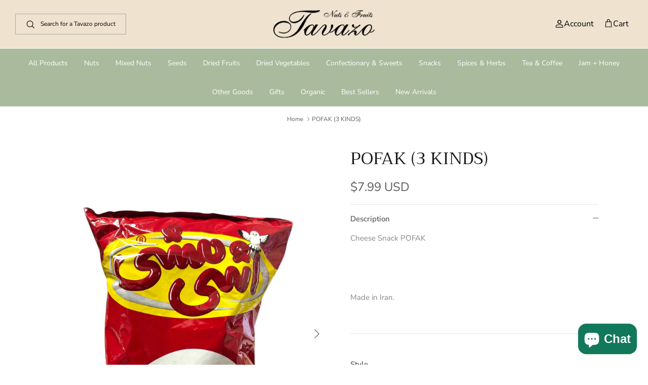

--- FILE ---
content_type: text/html; charset=utf-8
request_url: https://tavazo.us/products/chitoz-cheese-snack
body_size: 47727
content:
<!doctype html><html lang="en" dir="ltr">
  <head>
    <!-- Meta Pixel Code -->
<script>
!function(f,b,e,v,n,t,s)
{if(f.fbq)return;n=f.fbq=function(){n.callMethod?
n.callMethod.apply(n,arguments):n.queue.push(arguments)};
if(!f._fbq)f._fbq=n;n.push=n;n.loaded=!0;n.version='2.0';
n.queue=[];t=b.createElement(e);t.async=!0;
t.src=v;s=b.getElementsByTagName(e)[0];
s.parentNode.insertBefore(t,s)}(window, document,'script',
'https://connect.facebook.net/en_US/fbevents.js');
fbq('init', '596629066242657');
fbq('track', 'PageView');
</script>
<noscript><img height="1" width="1" style="display:none"
src="https://www.facebook.com/tr?id=596629066242657&ev=PageView&noscript=1"
/></noscript>
<!-- End Meta Pixel Code -->
    
    <!-- Symmetry 6.0.3 -->
    
    <title>
      POFAK (3 KINDS) – Tavazo USA
      
      
      
    </title>

    <meta charset="utf-8">
<meta name="viewport" content="width=device-width,initial-scale=1.0">
<meta http-equiv="X-UA-Compatible" content="IE=edge">
    
<link rel="preconnect" href="https://cdn.shopify.com" crossorigin>
<link rel="preconnect" href="https://fonts.shopify.com" crossorigin>
<link rel="preconnect" href="https://monorail-edge.shopifysvc.com"><link rel="preload" as="font" href="//tavazo.us/cdn/fonts/nunito_sans/nunitosans_n4.0276fe080df0ca4e6a22d9cb55aed3ed5ba6b1da.woff2" type="font/woff2" crossorigin><link rel="preload" as="font" href="//tavazo.us/cdn/fonts/nunito_sans/nunitosans_n4.0276fe080df0ca4e6a22d9cb55aed3ed5ba6b1da.woff2" type="font/woff2" crossorigin><link rel="preload" as="font" href="//tavazo.us/cdn/fonts/trirong/trirong_n4.46b40419aaa69bf77077c3108d75dad5a0318d4b.woff2" type="font/woff2" crossorigin><link rel="preload" as="font" href="//tavazo.us/cdn/fonts/trirong/trirong_n7.a33ed6536f9a7c6d7a9d0b52e1e13fd44f544eff.woff2" type="font/woff2" crossorigin><link rel="preload" href="//tavazo.us/cdn/shop/t/5/assets/vendor.min.js?v=11589511144441591071685503628" as="script">
<link rel="preload" href="//tavazo.us/cdn/shop/t/5/assets/theme.js?v=85417484044267405871685503628" as="script"><link rel="canonical" href="https://tavazo.us/products/chitoz-cheese-snack"><link rel="icon" href="//tavazo.us/cdn/shop/files/tavazo_69936592-ea27-4bdb-8f19-4c6fcb540410.png?crop=center&height=48&v=1698353850&width=48" type="image/png"><meta name="description" content="Tavazo offers 100% natural nuts, dried fruits, and other products with little to no additives and preservatives. Shop our POFAK (3 KINDS)!">

<style>
      @font-face {
  font-family: "Nunito Sans";
  font-weight: 400;
  font-style: normal;
  font-display: fallback;
  src: url("//tavazo.us/cdn/fonts/nunito_sans/nunitosans_n4.0276fe080df0ca4e6a22d9cb55aed3ed5ba6b1da.woff2") format("woff2"),
       url("//tavazo.us/cdn/fonts/nunito_sans/nunitosans_n4.b4964bee2f5e7fd9c3826447e73afe2baad607b7.woff") format("woff");
}

      @font-face {
  font-family: "Nunito Sans";
  font-weight: 700;
  font-style: normal;
  font-display: fallback;
  src: url("//tavazo.us/cdn/fonts/nunito_sans/nunitosans_n7.25d963ed46da26098ebeab731e90d8802d989fa5.woff2") format("woff2"),
       url("//tavazo.us/cdn/fonts/nunito_sans/nunitosans_n7.d32e3219b3d2ec82285d3027bd673efc61a996c8.woff") format("woff");
}

      @font-face {
  font-family: "Nunito Sans";
  font-weight: 500;
  font-style: normal;
  font-display: fallback;
  src: url("//tavazo.us/cdn/fonts/nunito_sans/nunitosans_n5.6fc0ed1feb3fc393c40619f180fc49c4d0aae0db.woff2") format("woff2"),
       url("//tavazo.us/cdn/fonts/nunito_sans/nunitosans_n5.2c84830b46099cbcc1095f30e0957b88b914e50a.woff") format("woff");
}

      @font-face {
  font-family: "Nunito Sans";
  font-weight: 400;
  font-style: italic;
  font-display: fallback;
  src: url("//tavazo.us/cdn/fonts/nunito_sans/nunitosans_i4.6e408730afac1484cf297c30b0e67c86d17fc586.woff2") format("woff2"),
       url("//tavazo.us/cdn/fonts/nunito_sans/nunitosans_i4.c9b6dcbfa43622b39a5990002775a8381942ae38.woff") format("woff");
}

      @font-face {
  font-family: "Nunito Sans";
  font-weight: 700;
  font-style: italic;
  font-display: fallback;
  src: url("//tavazo.us/cdn/fonts/nunito_sans/nunitosans_i7.8c1124729eec046a321e2424b2acf328c2c12139.woff2") format("woff2"),
       url("//tavazo.us/cdn/fonts/nunito_sans/nunitosans_i7.af4cda04357273e0996d21184432bcb14651a64d.woff") format("woff");
}

      @font-face {
  font-family: Trirong;
  font-weight: 400;
  font-style: normal;
  font-display: fallback;
  src: url("//tavazo.us/cdn/fonts/trirong/trirong_n4.46b40419aaa69bf77077c3108d75dad5a0318d4b.woff2") format("woff2"),
       url("//tavazo.us/cdn/fonts/trirong/trirong_n4.97753898e63cd7e164ad614681eba2c7fe577190.woff") format("woff");
}

      @font-face {
  font-family: Trirong;
  font-weight: 700;
  font-style: normal;
  font-display: fallback;
  src: url("//tavazo.us/cdn/fonts/trirong/trirong_n7.a33ed6536f9a7c6d7a9d0b52e1e13fd44f544eff.woff2") format("woff2"),
       url("//tavazo.us/cdn/fonts/trirong/trirong_n7.cdb88d0f8e5c427b393745c8cdeb8bc085cbacff.woff") format("woff");
}

      @font-face {
  font-family: "Nunito Sans";
  font-weight: 400;
  font-style: normal;
  font-display: fallback;
  src: url("//tavazo.us/cdn/fonts/nunito_sans/nunitosans_n4.0276fe080df0ca4e6a22d9cb55aed3ed5ba6b1da.woff2") format("woff2"),
       url("//tavazo.us/cdn/fonts/nunito_sans/nunitosans_n4.b4964bee2f5e7fd9c3826447e73afe2baad607b7.woff") format("woff");
}

      @font-face {
  font-family: "Nunito Sans";
  font-weight: 600;
  font-style: normal;
  font-display: fallback;
  src: url("//tavazo.us/cdn/fonts/nunito_sans/nunitosans_n6.6e9464eba570101a53130c8130a9e17a8eb55c21.woff2") format("woff2"),
       url("//tavazo.us/cdn/fonts/nunito_sans/nunitosans_n6.25a0ac0c0a8a26038c7787054dd6058dfbc20fa8.woff") format("woff");
}

    </style>
    <link rel="preload" as="image" href="https://tavazo.us/cdn/shop/files/tavazo_1512x.webp?v=1737339033" fetch-priority="high">
    <link rel="preload" as="image" href="https://tavazo.us/cdn/shop/files/24_720x.webp?v=1737339058" fetch-priority="high">
    <meta property="og:site_name" content="Tavazo">
<meta property="og:url" content="https://tavazo.us/products/chitoz-cheese-snack">
<meta property="og:title" content="POFAK (3 KINDS) – Tavazo USA">
<meta property="og:type" content="product">
<meta property="og:description" content="Tavazo offers 100% natural nuts, dried fruits, and other products with little to no additives and preservatives. Shop our POFAK (3 KINDS)!"><meta property="og:image" content="http://tavazo.us/cdn/shop/files/35854C00-9BF0-45AD-87DA-DD66265F4224_1200x1200.jpg?v=1733354535">
  <meta property="og:image:secure_url" content="https://tavazo.us/cdn/shop/files/35854C00-9BF0-45AD-87DA-DD66265F4224_1200x1200.jpg?v=1733354535">
  <meta property="og:image:width" content="1800">
  <meta property="og:image:height" content="2400"><meta property="og:price:amount" content="7.99">
  <meta property="og:price:currency" content="USD"><meta name="twitter:site" content="@TavazoDriedNuts"><meta name="twitter:card" content="summary_large_image">
<meta name="twitter:title" content="POFAK (3 KINDS) – Tavazo USA">
<meta name="twitter:description" content="Tavazo offers 100% natural nuts, dried fruits, and other products with little to no additives and preservatives. Shop our POFAK (3 KINDS)!">


    <link href="//tavazo.us/cdn/shop/t/5/assets/styles.css?v=111862968185239500861759332515" rel="stylesheet" type="text/css" media="all" />
    <link href="//tavazo.us/cdn/shop/t/5/assets/custom.css?v=126225188491088779111743748951" rel="stylesheet" type="text/css" media="all" />

    
<script>
      window.theme = window.theme || {};
      theme.money_format_with_product_code_preference = "${{amount}} USD";
      theme.money_format_with_cart_code_preference = "${{amount}} USD";
      theme.money_format = "${{amount}} USD";
      theme.strings = {
        previous: "Previous",
        next: "Next",
        addressError: "Error looking up that address",
        addressNoResults: "No results for that address",
        addressQueryLimit: "You have exceeded the Google API usage limit. Consider upgrading to a \u003ca href=\"https:\/\/developers.google.com\/maps\/premium\/usage-limits\"\u003ePremium Plan\u003c\/a\u003e.",
        authError: "There was a problem authenticating your Google Maps API Key.",
        icon_labels_left: "Left",
        icon_labels_right: "Right",
        icon_labels_down: "Down",
        icon_labels_close: "Close",
        icon_labels_plus: "Plus",
        imageSlider: "Image slider",
        cart_terms_confirmation: "You must agree to the terms and conditions before continuing.",
        cart_general_quantity_too_high: "You can only have [QUANTITY] in your cart",
        products_listing_from: "From",
        layout_live_search_see_all: "See all results",
        products_product_add_to_cart: "Add to Cart",
        products_variant_no_stock: "Sold out",
        products_variant_non_existent: "Unavailable",
        products_product_pick_a: "Pick a",
        general_navigation_menu_toggle_aria_label: "Toggle menu",
        general_accessibility_labels_close: "Close",
        products_product_added_to_cart: "Added to cart",
        general_quick_search_pages: "Pages",
        general_quick_search_no_results: "Sorry, we couldn\u0026#39;t find any results",
        collections_general_see_all_subcollections: "See all..."
      };
      theme.routes = {
        cart_url: '/cart',
        cart_add_url: '/cart/add.js',
        cart_update_url: '/cart/update.js',
        predictive_search_url: '/search/suggest'
      };
      theme.settings = {
        cart_type: "drawer",
        after_add_to_cart: "drawer",
        quickbuy_style: "button",
        avoid_orphans: true
      };
      document.documentElement.classList.add('js');
    </script>

    <script src="//tavazo.us/cdn/shop/t/5/assets/vendor.min.js?v=11589511144441591071685503628" defer="defer"></script>
    <script src="//tavazo.us/cdn/shop/t/5/assets/theme.js?v=85417484044267405871685503628" defer="defer"></script>
    <script src="//tavazo.us/cdn/shop/t/5/assets/jquery-3.7.2-min.js?v=130563000932163880071717563390"></script>
    <script src="//tavazo.us/cdn/shop/t/5/assets/ss-custom.js?v=133933826554010715731717563320"></script>

    <script>window.performance && window.performance.mark && window.performance.mark('shopify.content_for_header.start');</script><meta name="facebook-domain-verification" content="n9dt7t92jk2lup2iucv8af6wsv1mq0">
<meta name="facebook-domain-verification" content="51h55xpteimccgb7q7k7k8gw5e3o7o">
<meta name="google-site-verification" content="KUpvIWPt1KDvdlWCBfNEVl1hfpGHNW4iIM5JR9cZbnA">
<meta id="shopify-digital-wallet" name="shopify-digital-wallet" content="/51042844855/digital_wallets/dialog">
<link rel="alternate" type="application/json+oembed" href="https://tavazo.us/products/chitoz-cheese-snack.oembed">
<script async="async" src="/checkouts/internal/preloads.js?locale=en-US"></script>
<script id="shopify-features" type="application/json">{"accessToken":"9d85a156596f097ef53d82b71dfc5ca5","betas":["rich-media-storefront-analytics"],"domain":"tavazo.us","predictiveSearch":true,"shopId":51042844855,"locale":"en"}</script>
<script>var Shopify = Shopify || {};
Shopify.shop = "tavazo-us.myshopify.com";
Shopify.locale = "en";
Shopify.currency = {"active":"USD","rate":"1.0"};
Shopify.country = "US";
Shopify.theme = {"name":"Symmetry v6.0.3 (USA \/ International)","id":136979251434,"schema_name":"Symmetry","schema_version":"6.0.3","theme_store_id":568,"role":"main"};
Shopify.theme.handle = "null";
Shopify.theme.style = {"id":null,"handle":null};
Shopify.cdnHost = "tavazo.us/cdn";
Shopify.routes = Shopify.routes || {};
Shopify.routes.root = "/";</script>
<script type="module">!function(o){(o.Shopify=o.Shopify||{}).modules=!0}(window);</script>
<script>!function(o){function n(){var o=[];function n(){o.push(Array.prototype.slice.apply(arguments))}return n.q=o,n}var t=o.Shopify=o.Shopify||{};t.loadFeatures=n(),t.autoloadFeatures=n()}(window);</script>
<script id="shop-js-analytics" type="application/json">{"pageType":"product"}</script>
<script defer="defer" async type="module" src="//tavazo.us/cdn/shopifycloud/shop-js/modules/v2/client.init-shop-cart-sync_dlpDe4U9.en.esm.js"></script>
<script defer="defer" async type="module" src="//tavazo.us/cdn/shopifycloud/shop-js/modules/v2/chunk.common_FunKbpTJ.esm.js"></script>
<script type="module">
  await import("//tavazo.us/cdn/shopifycloud/shop-js/modules/v2/client.init-shop-cart-sync_dlpDe4U9.en.esm.js");
await import("//tavazo.us/cdn/shopifycloud/shop-js/modules/v2/chunk.common_FunKbpTJ.esm.js");

  window.Shopify.SignInWithShop?.initShopCartSync?.({"fedCMEnabled":true,"windoidEnabled":true});

</script>
<script>(function() {
  var isLoaded = false;
  function asyncLoad() {
    if (isLoaded) return;
    isLoaded = true;
    var urls = ["https:\/\/s3.amazonaws.com\/pixelpop\/usercontent\/scripts\/f2eb29bd-f680-42b2-b826-c5b40d71ba36\/pixelpop.js?shop=tavazo-us.myshopify.com","\/\/cdn.shopify.com\/proxy\/efdbdb684b8f160710ed9e457ea14b0e91d8b1bae9f26678e825915e6f237d69\/shopify-script-tags.s3.eu-west-1.amazonaws.com\/smartseo\/instantpage.js?shop=tavazo-us.myshopify.com\u0026sp-cache-control=cHVibGljLCBtYXgtYWdlPTkwMA"];
    for (var i = 0; i < urls.length; i++) {
      var s = document.createElement('script');
      s.type = 'text/javascript';
      s.async = true;
      s.src = urls[i];
      var x = document.getElementsByTagName('script')[0];
      x.parentNode.insertBefore(s, x);
    }
  };
  if(window.attachEvent) {
    window.attachEvent('onload', asyncLoad);
  } else {
    window.addEventListener('load', asyncLoad, false);
  }
})();</script>
<script id="__st">var __st={"a":51042844855,"offset":-18000,"reqid":"758cfc0e-5955-420d-910c-e6aa5882ed37-1765636237","pageurl":"tavazo.us\/products\/chitoz-cheese-snack","u":"9ff9e673f7c3","p":"product","rtyp":"product","rid":6124786712759};</script>
<script>window.ShopifyPaypalV4VisibilityTracking = true;</script>
<script id="captcha-bootstrap">!function(){'use strict';const t='contact',e='account',n='new_comment',o=[[t,t],['blogs',n],['comments',n],[t,'customer']],c=[[e,'customer_login'],[e,'guest_login'],[e,'recover_customer_password'],[e,'create_customer']],r=t=>t.map((([t,e])=>`form[action*='/${t}']:not([data-nocaptcha='true']) input[name='form_type'][value='${e}']`)).join(','),a=t=>()=>t?[...document.querySelectorAll(t)].map((t=>t.form)):[];function s(){const t=[...o],e=r(t);return a(e)}const i='password',u='form_key',d=['recaptcha-v3-token','g-recaptcha-response','h-captcha-response',i],f=()=>{try{return window.sessionStorage}catch{return}},m='__shopify_v',_=t=>t.elements[u];function p(t,e,n=!1){try{const o=window.sessionStorage,c=JSON.parse(o.getItem(e)),{data:r}=function(t){const{data:e,action:n}=t;return t[m]||n?{data:e,action:n}:{data:t,action:n}}(c);for(const[e,n]of Object.entries(r))t.elements[e]&&(t.elements[e].value=n);n&&o.removeItem(e)}catch(o){console.error('form repopulation failed',{error:o})}}const l='form_type',E='cptcha';function T(t){t.dataset[E]=!0}const w=window,h=w.document,L='Shopify',v='ce_forms',y='captcha';let A=!1;((t,e)=>{const n=(g='f06e6c50-85a8-45c8-87d0-21a2b65856fe',I='https://cdn.shopify.com/shopifycloud/storefront-forms-hcaptcha/ce_storefront_forms_captcha_hcaptcha.v1.5.2.iife.js',D={infoText:'Protected by hCaptcha',privacyText:'Privacy',termsText:'Terms'},(t,e,n)=>{const o=w[L][v],c=o.bindForm;if(c)return c(t,g,e,D).then(n);var r;o.q.push([[t,g,e,D],n]),r=I,A||(h.body.append(Object.assign(h.createElement('script'),{id:'captcha-provider',async:!0,src:r})),A=!0)});var g,I,D;w[L]=w[L]||{},w[L][v]=w[L][v]||{},w[L][v].q=[],w[L][y]=w[L][y]||{},w[L][y].protect=function(t,e){n(t,void 0,e),T(t)},Object.freeze(w[L][y]),function(t,e,n,w,h,L){const[v,y,A,g]=function(t,e,n){const i=e?o:[],u=t?c:[],d=[...i,...u],f=r(d),m=r(i),_=r(d.filter((([t,e])=>n.includes(e))));return[a(f),a(m),a(_),s()]}(w,h,L),I=t=>{const e=t.target;return e instanceof HTMLFormElement?e:e&&e.form},D=t=>v().includes(t);t.addEventListener('submit',(t=>{const e=I(t);if(!e)return;const n=D(e)&&!e.dataset.hcaptchaBound&&!e.dataset.recaptchaBound,o=_(e),c=g().includes(e)&&(!o||!o.value);(n||c)&&t.preventDefault(),c&&!n&&(function(t){try{if(!f())return;!function(t){const e=f();if(!e)return;const n=_(t);if(!n)return;const o=n.value;o&&e.removeItem(o)}(t);const e=Array.from(Array(32),(()=>Math.random().toString(36)[2])).join('');!function(t,e){_(t)||t.append(Object.assign(document.createElement('input'),{type:'hidden',name:u})),t.elements[u].value=e}(t,e),function(t,e){const n=f();if(!n)return;const o=[...t.querySelectorAll(`input[type='${i}']`)].map((({name:t})=>t)),c=[...d,...o],r={};for(const[a,s]of new FormData(t).entries())c.includes(a)||(r[a]=s);n.setItem(e,JSON.stringify({[m]:1,action:t.action,data:r}))}(t,e)}catch(e){console.error('failed to persist form',e)}}(e),e.submit())}));const S=(t,e)=>{t&&!t.dataset[E]&&(n(t,e.some((e=>e===t))),T(t))};for(const o of['focusin','change'])t.addEventListener(o,(t=>{const e=I(t);D(e)&&S(e,y())}));const B=e.get('form_key'),M=e.get(l),P=B&&M;t.addEventListener('DOMContentLoaded',(()=>{const t=y();if(P)for(const e of t)e.elements[l].value===M&&p(e,B);[...new Set([...A(),...v().filter((t=>'true'===t.dataset.shopifyCaptcha))])].forEach((e=>S(e,t)))}))}(h,new URLSearchParams(w.location.search),n,t,e,['guest_login'])})(!0,!0)}();</script>
<script integrity="sha256-52AcMU7V7pcBOXWImdc/TAGTFKeNjmkeM1Pvks/DTgc=" data-source-attribution="shopify.loadfeatures" defer="defer" src="//tavazo.us/cdn/shopifycloud/storefront/assets/storefront/load_feature-81c60534.js" crossorigin="anonymous"></script>
<script data-source-attribution="shopify.dynamic_checkout.dynamic.init">var Shopify=Shopify||{};Shopify.PaymentButton=Shopify.PaymentButton||{isStorefrontPortableWallets:!0,init:function(){window.Shopify.PaymentButton.init=function(){};var t=document.createElement("script");t.src="https://tavazo.us/cdn/shopifycloud/portable-wallets/latest/portable-wallets.en.js",t.type="module",document.head.appendChild(t)}};
</script>
<script data-source-attribution="shopify.dynamic_checkout.buyer_consent">
  function portableWalletsHideBuyerConsent(e){var t=document.getElementById("shopify-buyer-consent"),n=document.getElementById("shopify-subscription-policy-button");t&&n&&(t.classList.add("hidden"),t.setAttribute("aria-hidden","true"),n.removeEventListener("click",e))}function portableWalletsShowBuyerConsent(e){var t=document.getElementById("shopify-buyer-consent"),n=document.getElementById("shopify-subscription-policy-button");t&&n&&(t.classList.remove("hidden"),t.removeAttribute("aria-hidden"),n.addEventListener("click",e))}window.Shopify?.PaymentButton&&(window.Shopify.PaymentButton.hideBuyerConsent=portableWalletsHideBuyerConsent,window.Shopify.PaymentButton.showBuyerConsent=portableWalletsShowBuyerConsent);
</script>
<script data-source-attribution="shopify.dynamic_checkout.cart.bootstrap">document.addEventListener("DOMContentLoaded",(function(){function t(){return document.querySelector("shopify-accelerated-checkout-cart, shopify-accelerated-checkout")}if(t())Shopify.PaymentButton.init();else{new MutationObserver((function(e,n){t()&&(Shopify.PaymentButton.init(),n.disconnect())})).observe(document.body,{childList:!0,subtree:!0})}}));
</script>
<script id="sections-script" data-sections="product-recommendations" defer="defer" src="//tavazo.us/cdn/shop/t/5/compiled_assets/scripts.js?1182"></script>
<script>window.performance && window.performance.mark && window.performance.mark('shopify.content_for_header.end');</script>

    <!-- <meta name="google-site-verification" content="QF_AZzArDKbCkyB0IoT6zqEKz1Ga-F-A9NAvMI0JIsk"> -->
    <meta name="google-site-verification" content="eL1Th1G-slmLJ5GM6Rx6phEYNSLo1-VlHZkI8WmD2bc" />
    <!-- Google Tag Manager -->
    <script>
      (function(w,d,s,l,i){w[l]=w[l]||[];w[l].push({'gtm.start':
      new Date().getTime(),event:'gtm.js'});var f=d.getElementsByTagName(s)[0],
      j=d.createElement(s),dl=l!='dataLayer'?'&l='+l:'';j.async=true;j.src=
      'https://www.googletagmanager.com/gtm.js?id='+i+dl;f.parentNode.insertBefore(j,f);
      })(window,document,'script','dataLayer','GTM-MSWMHLBG');
    </script>
    <!-- End Google Tag Manager -->
    
  <!-- Meta Pixel Code -->
<script>
!function(f,b,e,v,n,t,s)
{if(f.fbq)return;n=f.fbq=function(){n.callMethod?
n.callMethod.apply(n,arguments):n.queue.push(arguments)};
if(!f._fbq)f._fbq=n;n.push=n;n.loaded=!0;n.version='2.0';
n.queue=[];t=b.createElement(e);t.async=!0;
t.src=v;s=b.getElementsByTagName(e)[0];
s.parentNode.insertBefore(t,s)}(window, document,'script',
'https://connect.facebook.net/en_US/fbevents.js');
fbq('init', '6009404652445731');
fbq('track', 'PageView');
</script>
<noscript><img height="1" width="1" style="display:none"
src="https://www.facebook.com/tr?id=6009404652445731&ev=PageView&noscript=1"
/></noscript>
<!-- End Meta Pixel Code -->
   <!-- Google Webmaster Tools Site Verification -->
<meta name="google-site-verification" content="KUpvIWPt1KDvdlWCBfNEVl1hfpGHNW4iIM5JR9cZbnA" />
<!-- BEGIN app block: shopify://apps/geo-pro-geolocation/blocks/geopro/16fc5313-7aee-4e90-ac95-f50fc7c8b657 --><!-- This snippet is used to load Geo:Pro data on the storefront -->
<meta class='geo-ip' content='[base64]'>
<!-- This snippet initializes the plugin -->
<script async>
  try {
    const loadGeoPro=()=>{let e=e=>{if(!e||e.isCrawler||"success"!==e.message){window.geopro_cancel="1";return}let o=e.isAdmin?"el-geoip-location-admin":"el-geoip-location",s=Date.now()+864e5;localStorage.setItem(o,JSON.stringify({value:e.data,expires:s})),e.isAdmin&&localStorage.setItem("el-geoip-admin",JSON.stringify({value:"1",expires:s}))},o=new XMLHttpRequest;o.open("GET","https://geo.geoproapp.com?x-api-key=91e359ab7-2b63-539e-1de2-c4bf731367a7",!0),o.responseType="json",o.onload=()=>e(200===o.status?o.response:null),o.send()},load=!["el-geoip-location-admin","el-geoip-location"].some(e=>{try{let o=JSON.parse(localStorage.getItem(e));return o&&o.expires>Date.now()}catch(s){return!1}});load&&loadGeoPro();
  } catch(e) {
    console.warn('Geo:Pro error', e);
    window.geopro_cancel = '1';
  }
</script>
<script src="https://cdn.shopify.com/extensions/019a7d1d-7687-7363-b86b-c0a120ed237c/easylocation-193/assets/easylocation-storefront.min.js" type="text/javascript" async></script>


<!-- END app block --><!-- BEGIN app block: shopify://apps/judge-me-reviews/blocks/judgeme_core/61ccd3b1-a9f2-4160-9fe9-4fec8413e5d8 --><!-- Start of Judge.me Core -->




<link rel="dns-prefetch" href="https://cdnwidget.judge.me">
<link rel="dns-prefetch" href="https://cdn.judge.me">
<link rel="dns-prefetch" href="https://cdn1.judge.me">
<link rel="dns-prefetch" href="https://api.judge.me">

<script data-cfasync='false' class='jdgm-settings-script'>window.jdgmSettings={"pagination":5,"disable_web_reviews":false,"badge_no_review_text":"No reviews","badge_n_reviews_text":"{{ n }} review/reviews","hide_badge_preview_if_no_reviews":true,"badge_hide_text":false,"enforce_center_preview_badge":false,"widget_title":"Customer Reviews","widget_open_form_text":"Write a review","widget_close_form_text":"Cancel review","widget_refresh_page_text":"Refresh page","widget_summary_text":"Based on {{ number_of_reviews }} review/reviews","widget_no_review_text":"Be the first to write a review","widget_name_field_text":"Display name","widget_verified_name_field_text":"Verified Name (public)","widget_name_placeholder_text":"Display name","widget_required_field_error_text":"This field is required.","widget_email_field_text":"Email address","widget_verified_email_field_text":"Verified Email (private, can not be edited)","widget_email_placeholder_text":"Your email address","widget_email_field_error_text":"Please enter a valid email address.","widget_rating_field_text":"Rating","widget_review_title_field_text":"Review Title","widget_review_title_placeholder_text":"Give your review a title","widget_review_body_field_text":"Review content","widget_review_body_placeholder_text":"Start writing here...","widget_pictures_field_text":"Picture/Video (optional)","widget_submit_review_text":"Submit Review","widget_submit_verified_review_text":"Submit Verified Review","widget_submit_success_msg_with_auto_publish":"Thank you! Please refresh the page in a few moments to see your review. You can remove or edit your review by logging into \u003ca href='https://judge.me/login' target='_blank' rel='nofollow noopener'\u003eJudge.me\u003c/a\u003e","widget_submit_success_msg_no_auto_publish":"Thank you! Your review will be published as soon as it is approved by the shop admin. You can remove or edit your review by logging into \u003ca href='https://judge.me/login' target='_blank' rel='nofollow noopener'\u003eJudge.me\u003c/a\u003e","widget_show_default_reviews_out_of_total_text":"Showing {{ n_reviews_shown }} out of {{ n_reviews }} reviews.","widget_show_all_link_text":"Show all","widget_show_less_link_text":"Show less","widget_author_said_text":"{{ reviewer_name }} said:","widget_days_text":"{{ n }} days ago","widget_weeks_text":"{{ n }} week/weeks ago","widget_months_text":"{{ n }} month/months ago","widget_years_text":"{{ n }} year/years ago","widget_yesterday_text":"Yesterday","widget_today_text":"Today","widget_replied_text":"\u003e\u003e {{ shop_name }} replied:","widget_read_more_text":"Read more","widget_rating_filter_see_all_text":"See all reviews","widget_sorting_most_recent_text":"Most Recent","widget_sorting_highest_rating_text":"Highest Rating","widget_sorting_lowest_rating_text":"Lowest Rating","widget_sorting_with_pictures_text":"Only Pictures","widget_sorting_most_helpful_text":"Most Helpful","widget_open_question_form_text":"Ask a question","widget_reviews_subtab_text":"Reviews","widget_questions_subtab_text":"Questions","widget_question_label_text":"Question","widget_answer_label_text":"Answer","widget_question_placeholder_text":"Write your question here","widget_submit_question_text":"Submit Question","widget_question_submit_success_text":"Thank you for your question! We will notify you once it gets answered.","verified_badge_text":"Verified","verified_badge_placement":"left-of-reviewer-name","widget_hide_border":false,"widget_social_share":false,"all_reviews_include_out_of_store_products":true,"all_reviews_out_of_store_text":"(out of store)","all_reviews_product_name_prefix_text":"about","enable_review_pictures":true,"widget_product_reviews_subtab_text":"Product Reviews","widget_shop_reviews_subtab_text":"Shop Reviews","widget_write_a_store_review_text":"Write a Store Review","widget_other_languages_heading":"Reviews in Other Languages","widget_translate_review_text":"Translate review to {{ language }}","widget_translating_review_text":"Translating...","widget_show_original_translation_text":"Show original ({{ language }})","widget_translate_review_failed_text":"Review couldn't be translated.","widget_translate_review_retry_text":"Retry","widget_translate_review_try_again_later_text":"Try again later","widget_sorting_pictures_first_text":"Pictures First","floating_tab_button_name":"★ Reviews","floating_tab_title":"Let customers speak for us","floating_tab_url":"","floating_tab_url_enabled":false,"all_reviews_text_badge_text":"Customers rate us {{ shop.metafields.judgeme.all_reviews_rating | round: 1 }}/5 based on {{ shop.metafields.judgeme.all_reviews_count }} reviews.","all_reviews_text_badge_text_branded_style":"{{ shop.metafields.judgeme.all_reviews_rating | round: 1 }} out of 5 stars based on {{ shop.metafields.judgeme.all_reviews_count }} reviews","all_reviews_text_badge_url":"","all_reviews_text_style":"branded","all_reviews_text_show_jm_brand":false,"featured_carousel_title":"Let customers speak for us","featured_carousel_count_text":"from {{ n }} reviews","featured_carousel_url":"","verified_count_badge_style":"branded","verified_count_badge_url":"","picture_reminder_submit_button":"Upload Pictures","widget_sorting_videos_first_text":"Videos First","widget_review_pending_text":"Pending","remove_microdata_snippet":true,"preview_badge_no_question_text":"No questions","preview_badge_n_question_text":"{{ number_of_questions }} question/questions","remove_judgeme_branding":true,"widget_search_bar_placeholder":"Search reviews","widget_sorting_verified_only_text":"Verified only","featured_carousel_verified_badge_enable":true,"featured_carousel_more_reviews_button_text":"Read more reviews","featured_carousel_view_product_button_text":"View product","all_reviews_page_load_more_text":"Load More Reviews","widget_advanced_speed_features":5,"widget_public_name_text":"displayed publicly like","default_reviewer_name_has_non_latin":true,"widget_reviewer_anonymous":"Anonymous","medals_widget_title":"Judge.me Review Medals","widget_invalid_yt_video_url_error_text":"Not a YouTube video URL","widget_max_length_field_error_text":"Please enter no more than {0} characters.","widget_verified_by_shop_text":"Verified by Shop","widget_load_with_code_splitting":true,"widget_ugc_title":"Made by us, Shared by you","widget_ugc_subtitle":"Tag us to see your picture featured in our page","widget_ugc_primary_button_text":"Buy Now","widget_ugc_secondary_button_text":"Load More","widget_ugc_reviews_button_text":"View Reviews","widget_summary_average_rating_text":"{{ average_rating }} out of 5","widget_media_grid_title":"Customer photos \u0026 videos","widget_media_grid_see_more_text":"See more","widget_verified_by_judgeme_text":"Verified by Judge.me","widget_verified_by_judgeme_text_in_store_medals":"Verified by Judge.me","widget_media_field_exceed_quantity_message":"Sorry, we can only accept {{ max_media }} for one review.","widget_media_field_exceed_limit_message":"{{ file_name }} is too large, please select a {{ media_type }} less than {{ size_limit }}MB.","widget_review_submitted_text":"Review Submitted!","widget_question_submitted_text":"Question Submitted!","widget_close_form_text_question":"Cancel","widget_write_your_answer_here_text":"Write your answer here","widget_enabled_branded_link":true,"widget_show_collected_by_judgeme":false,"widget_collected_by_judgeme_text":"collected by Judge.me","widget_load_more_text":"Load More","widget_full_review_text":"Full Review","widget_read_more_reviews_text":"Read More Reviews","widget_read_questions_text":"Read Questions","widget_questions_and_answers_text":"Questions \u0026 Answers","widget_verified_by_text":"Verified by","widget_verified_text":"Verified","widget_number_of_reviews_text":"{{ number_of_reviews }} reviews","widget_back_button_text":"Back","widget_next_button_text":"Next","widget_custom_forms_filter_button":"Filters","how_reviews_are_collected":"How reviews are collected?","widget_gdpr_statement":"How we use your data: We'll only contact you about the review you left, and only if necessary. By submitting your review, you agree to Judge.me's \u003ca href='https://judge.me/terms' target='_blank' rel='nofollow noopener'\u003eterms\u003c/a\u003e, \u003ca href='https://judge.me/privacy' target='_blank' rel='nofollow noopener'\u003eprivacy\u003c/a\u003e and \u003ca href='https://judge.me/content-policy' target='_blank' rel='nofollow noopener'\u003econtent\u003c/a\u003e policies.","review_snippet_widget_round_border_style":true,"review_snippet_widget_card_color":"#FFFFFF","review_snippet_widget_slider_arrows_background_color":"#FFFFFF","review_snippet_widget_slider_arrows_color":"#000000","review_snippet_widget_star_color":"#108474","all_reviews_product_variant_label_text":"Variant: ","widget_show_verified_branding":false,"review_content_screen_title_text":"How would you rate this product?","review_content_introduction_text":"We would love it if you would share a bit about your experience.","one_star_review_guidance_text":"Poor","five_star_review_guidance_text":"Great","customer_information_screen_title_text":"About you","customer_information_introduction_text":"Please tell us more about you.","custom_questions_screen_title_text":"Your experience in more detail","custom_questions_introduction_text":"Here are a few questions to help us understand more about your experience.","review_submitted_screen_title_text":"Thanks for your review!","review_submitted_screen_thank_you_text":"We are processing it and it will appear on the store soon.","review_submitted_screen_email_verification_text":"Please confirm your email by clicking the link we just sent you. This helps us keep reviews authentic.","review_submitted_request_store_review_text":"Would you like to share your experience of shopping with us?","review_submitted_review_other_products_text":"Would you like to review these products?","reviewer_media_screen_title_picture_text":"Share a picture","reviewer_media_introduction_picture_text":"Upload a photo to support your review.","reviewer_media_screen_title_video_text":"Share a video","reviewer_media_introduction_video_text":"Upload a video to support your review.","reviewer_media_screen_title_picture_or_video_text":"Share a picture or video","reviewer_media_introduction_picture_or_video_text":"Upload a photo or video to support your review.","reviewer_media_youtube_url_text":"Paste your Youtube URL here","advanced_settings_next_step_button_text":"Next","advanced_settings_close_review_button_text":"Close","write_review_flow_required_text":"Required","write_review_flow_privacy_message_text":"We respect your privacy.","write_review_flow_anonymous_text":"Post review as anonymous","write_review_flow_visibility_text":"This won't be visible to other customers.","write_review_flow_multiple_selection_help_text":"Select as many as you like","write_review_flow_single_selection_help_text":"Select one option","write_review_flow_required_field_error_text":"This field is required","write_review_flow_invalid_email_error_text":"Please enter a valid email address","write_review_flow_max_length_error_text":"Max. {{ max_length }} characters.","write_review_flow_media_upload_text":"\u003cb\u003eClick to upload\u003c/b\u003e or drag and drop","write_review_flow_gdpr_statement":"We'll only contact you about your review if necessary. By submitting your review, you agree to our \u003ca href='https://judge.me/terms' target='_blank' rel='nofollow noopener'\u003eterms and conditions\u003c/a\u003e and \u003ca href='https://judge.me/privacy' target='_blank' rel='nofollow noopener'\u003eprivacy policy\u003c/a\u003e.","transparency_badges_collected_via_store_invite_text":"Review collected via store invitation","transparency_badges_from_another_provider_text":"Review collected from another provider","transparency_badges_collected_from_store_visitor_text":"Review collected from a store visitor","transparency_badges_written_in_google_text":"Review written in Google","transparency_badges_written_in_etsy_text":"Review written in Etsy","transparency_badges_written_in_shop_app_text":"Review written in Shop App","transparency_badges_earned_reward_text":"Review earned a reward for future purchase","platform":"shopify","branding_url":"https://app.judge.me/reviews","branding_text":"Powered by Judge.me","locale":"en","reply_name":"Tavazo","widget_version":"3.0","footer":true,"autopublish":true,"review_dates":true,"enable_custom_form":false,"shop_locale":"en","enable_multi_locales_translations":true,"show_review_title_input":true,"review_verification_email_status":"always","can_be_branded":true,"reply_name_text":"Tavazo"};</script> <style class='jdgm-settings-style'>.jdgm-xx{left:0}:root{--jdgm-primary-color: #108474;--jdgm-secondary-color: rgba(16,132,116,0.1);--jdgm-star-color: #108474;--jdgm-write-review-text-color: white;--jdgm-write-review-bg-color: #108474;--jdgm-paginate-color: #108474;--jdgm-border-radius: 0;--jdgm-reviewer-name-color: #108474}.jdgm-histogram__bar-content{background-color:#108474}.jdgm-rev[data-verified-buyer=true] .jdgm-rev__icon.jdgm-rev__icon:after,.jdgm-rev__buyer-badge.jdgm-rev__buyer-badge{color:white;background-color:#108474}.jdgm-review-widget--small .jdgm-gallery.jdgm-gallery .jdgm-gallery__thumbnail-link:nth-child(8) .jdgm-gallery__thumbnail-wrapper.jdgm-gallery__thumbnail-wrapper:before{content:"See more"}@media only screen and (min-width: 768px){.jdgm-gallery.jdgm-gallery .jdgm-gallery__thumbnail-link:nth-child(8) .jdgm-gallery__thumbnail-wrapper.jdgm-gallery__thumbnail-wrapper:before{content:"See more"}}.jdgm-prev-badge[data-average-rating='0.00']{display:none !important}.jdgm-author-all-initials{display:none !important}.jdgm-author-last-initial{display:none !important}.jdgm-rev-widg__title{visibility:hidden}.jdgm-rev-widg__summary-text{visibility:hidden}.jdgm-prev-badge__text{visibility:hidden}.jdgm-rev__prod-link-prefix:before{content:'about'}.jdgm-rev__variant-label:before{content:'Variant: '}.jdgm-rev__out-of-store-text:before{content:'(out of store)'}@media only screen and (min-width: 768px){.jdgm-rev__pics .jdgm-rev_all-rev-page-picture-separator,.jdgm-rev__pics .jdgm-rev__product-picture{display:none}}@media only screen and (max-width: 768px){.jdgm-rev__pics .jdgm-rev_all-rev-page-picture-separator,.jdgm-rev__pics .jdgm-rev__product-picture{display:none}}.jdgm-preview-badge[data-template="product"]{display:none !important}.jdgm-preview-badge[data-template="collection"]{display:none !important}.jdgm-preview-badge[data-template="index"]{display:none !important}.jdgm-review-widget[data-from-snippet="true"]{display:none !important}.jdgm-verified-count-badget[data-from-snippet="true"]{display:none !important}.jdgm-carousel-wrapper[data-from-snippet="true"]{display:none !important}.jdgm-all-reviews-text[data-from-snippet="true"]{display:none !important}.jdgm-medals-section[data-from-snippet="true"]{display:none !important}.jdgm-ugc-media-wrapper[data-from-snippet="true"]{display:none !important}.jdgm-review-snippet-widget .jdgm-rev-snippet-widget__cards-container .jdgm-rev-snippet-card{border-radius:8px;background:#fff}.jdgm-review-snippet-widget .jdgm-rev-snippet-widget__cards-container .jdgm-rev-snippet-card__rev-rating .jdgm-star{color:#108474}.jdgm-review-snippet-widget .jdgm-rev-snippet-widget__prev-btn,.jdgm-review-snippet-widget .jdgm-rev-snippet-widget__next-btn{border-radius:50%;background:#fff}.jdgm-review-snippet-widget .jdgm-rev-snippet-widget__prev-btn>svg,.jdgm-review-snippet-widget .jdgm-rev-snippet-widget__next-btn>svg{fill:#000}.jdgm-full-rev-modal.rev-snippet-widget .jm-mfp-container .jm-mfp-content,.jdgm-full-rev-modal.rev-snippet-widget .jm-mfp-container .jdgm-full-rev__icon,.jdgm-full-rev-modal.rev-snippet-widget .jm-mfp-container .jdgm-full-rev__pic-img,.jdgm-full-rev-modal.rev-snippet-widget .jm-mfp-container .jdgm-full-rev__reply{border-radius:8px}.jdgm-full-rev-modal.rev-snippet-widget .jm-mfp-container .jdgm-full-rev[data-verified-buyer="true"] .jdgm-full-rev__icon::after{border-radius:8px}.jdgm-full-rev-modal.rev-snippet-widget .jm-mfp-container .jdgm-full-rev .jdgm-rev__buyer-badge{border-radius:calc( 8px / 2 )}.jdgm-full-rev-modal.rev-snippet-widget .jm-mfp-container .jdgm-full-rev .jdgm-full-rev__replier::before{content:'Tavazo'}.jdgm-full-rev-modal.rev-snippet-widget .jm-mfp-container .jdgm-full-rev .jdgm-full-rev__product-button{border-radius:calc( 8px * 6 )}
</style> <style class='jdgm-settings-style'></style>

  
  
  
  <style class='jdgm-miracle-styles'>
  @-webkit-keyframes jdgm-spin{0%{-webkit-transform:rotate(0deg);-ms-transform:rotate(0deg);transform:rotate(0deg)}100%{-webkit-transform:rotate(359deg);-ms-transform:rotate(359deg);transform:rotate(359deg)}}@keyframes jdgm-spin{0%{-webkit-transform:rotate(0deg);-ms-transform:rotate(0deg);transform:rotate(0deg)}100%{-webkit-transform:rotate(359deg);-ms-transform:rotate(359deg);transform:rotate(359deg)}}@font-face{font-family:'JudgemeStar';src:url("[data-uri]") format("woff");font-weight:normal;font-style:normal}.jdgm-star{font-family:'JudgemeStar';display:inline !important;text-decoration:none !important;padding:0 4px 0 0 !important;margin:0 !important;font-weight:bold;opacity:1;-webkit-font-smoothing:antialiased;-moz-osx-font-smoothing:grayscale}.jdgm-star:hover{opacity:1}.jdgm-star:last-of-type{padding:0 !important}.jdgm-star.jdgm--on:before{content:"\e000"}.jdgm-star.jdgm--off:before{content:"\e001"}.jdgm-star.jdgm--half:before{content:"\e002"}.jdgm-widget *{margin:0;line-height:1.4;-webkit-box-sizing:border-box;-moz-box-sizing:border-box;box-sizing:border-box;-webkit-overflow-scrolling:touch}.jdgm-hidden{display:none !important;visibility:hidden !important}.jdgm-temp-hidden{display:none}.jdgm-spinner{width:40px;height:40px;margin:auto;border-radius:50%;border-top:2px solid #eee;border-right:2px solid #eee;border-bottom:2px solid #eee;border-left:2px solid #ccc;-webkit-animation:jdgm-spin 0.8s infinite linear;animation:jdgm-spin 0.8s infinite linear}.jdgm-spinner:empty{display:block}.jdgm-prev-badge{display:block !important}

</style>


  
  
   


<script data-cfasync='false' class='jdgm-script'>
!function(e){window.jdgm=window.jdgm||{},jdgm.CDN_HOST="https://cdnwidget.judge.me/",jdgm.API_HOST="https://api.judge.me/",jdgm.CDN_BASE_URL="https://cdn.shopify.com/extensions/019b0cac-cff0-7e9e-8d68-33c30d1f27af/judgeme-extensions-260/assets/",
jdgm.docReady=function(d){(e.attachEvent?"complete"===e.readyState:"loading"!==e.readyState)?
setTimeout(d,0):e.addEventListener("DOMContentLoaded",d)},jdgm.loadCSS=function(d,t,o,a){
!o&&jdgm.loadCSS.requestedUrls.indexOf(d)>=0||(jdgm.loadCSS.requestedUrls.push(d),
(a=e.createElement("link")).rel="stylesheet",a.class="jdgm-stylesheet",a.media="nope!",
a.href=d,a.onload=function(){this.media="all",t&&setTimeout(t)},e.body.appendChild(a))},
jdgm.loadCSS.requestedUrls=[],jdgm.loadJS=function(e,d){var t=new XMLHttpRequest;
t.onreadystatechange=function(){4===t.readyState&&(Function(t.response)(),d&&d(t.response))},
t.open("GET",e),t.send()},jdgm.docReady((function(){(window.jdgmLoadCSS||e.querySelectorAll(
".jdgm-widget, .jdgm-all-reviews-page").length>0)&&(jdgmSettings.widget_load_with_code_splitting?
parseFloat(jdgmSettings.widget_version)>=3?jdgm.loadCSS(jdgm.CDN_HOST+"widget_v3/base.css"):
jdgm.loadCSS(jdgm.CDN_HOST+"widget/base.css"):jdgm.loadCSS(jdgm.CDN_HOST+"shopify_v2.css"),
jdgm.loadJS(jdgm.CDN_HOST+"loa"+"der.js"))}))}(document);
</script>
<noscript><link rel="stylesheet" type="text/css" media="all" href="https://cdnwidget.judge.me/shopify_v2.css"></noscript>

<!-- BEGIN app snippet: theme_fix_tags --><script>
  (function() {
    var jdgmThemeFixes = null;
    if (!jdgmThemeFixes) return;
    var thisThemeFix = jdgmThemeFixes[Shopify.theme.id];
    if (!thisThemeFix) return;

    if (thisThemeFix.html) {
      document.addEventListener("DOMContentLoaded", function() {
        var htmlDiv = document.createElement('div');
        htmlDiv.classList.add('jdgm-theme-fix-html');
        htmlDiv.innerHTML = thisThemeFix.html;
        document.body.append(htmlDiv);
      });
    };

    if (thisThemeFix.css) {
      var styleTag = document.createElement('style');
      styleTag.classList.add('jdgm-theme-fix-style');
      styleTag.innerHTML = thisThemeFix.css;
      document.head.append(styleTag);
    };

    if (thisThemeFix.js) {
      var scriptTag = document.createElement('script');
      scriptTag.classList.add('jdgm-theme-fix-script');
      scriptTag.innerHTML = thisThemeFix.js;
      document.head.append(scriptTag);
    };
  })();
</script>
<!-- END app snippet -->
<!-- End of Judge.me Core -->



<!-- END app block --><!-- BEGIN app block: shopify://apps/smart-seo/blocks/smartseo/7b0a6064-ca2e-4392-9a1d-8c43c942357b --><meta name="smart-seo-integrated" content="true" /><!-- metatagsSavedToSEOFields: true --><!-- BEGIN app snippet: smartseo.custom.schemas.jsonld --><!-- END app snippet --><!-- BEGIN app snippet: smartseo.product.jsonld -->


<!--JSON-LD data generated by Smart SEO-->
<script type="application/ld+json">
    {
        "@context": "https://schema.org/",
        "@type":"ProductGroup","productGroupID": "6124786712759",
        "url": "https://tavazo.us/products/chitoz-cheese-snack",
        "name": "POFAK (3 KINDS)",
        "image": "https://tavazo.us/cdn/shop/files/35854C00-9BF0-45AD-87DA-DD66265F4224.jpg?v=1733354535",
        "description": "Cheese Snack POFAK  Made in Iran.  ",
        "brand": {
            "@type": "Brand",
            "name": "Tavazo Corporation"
        },
        "sku": "4170106",
        "mpn": "4170106",
        "weight": "0.2kg","variesBy": [],
        "hasVariant": [
                {
                    "@type": "Product",
                        "name": "POFAK (3 KINDS) - Ashi Mashi Classic 100 Grams",      
                        "description": "Cheese Snack POFAK  Made in Iran.  ","image": "https://tavazo.us/cdn/shop/files/35854C00-9BF0-45AD-87DA-DD66265F4224.jpg?v=1733354535",
                        "sku": "4170106",
                      

                      
                    
                    "offers": {
                        "@type": "Offer",
                            "priceCurrency": "USD",
                            "price": "7.99",
                            "priceValidUntil": "2026-03-13",
                            "availability": "https://schema.org/InStock",
                            "itemCondition": "https://schema.org/NewCondition",
                            "url": "https://tavazo.us/products/chitoz-cheese-snack?variant=42224883826922",
                            "seller": {
    "@context": "https://schema.org",
    "@type": "Organization",
    "name": "Tavazo Dried Nut &amp; Fruits",
    "description": "Tavazo Dried Nuts &amp; Fruits is a family-run business specializing in premium quality nuts, dried fruits, seeds, saffron, spices, and Persian delicacies. With decades of expertise and a commitment to sourcing the finest ingredients, Tavazo has become a trusted destination for customers in Toronto and across Canada seeking authentic and natural products. From fresh roasted nuts to exotic saffron and handcrafted pastries, Tavazo blends tradition with quality, offering a true taste of Persian heritage.",
    "logo": "https://cdn.shopify.com/s/files/1/0510/4284/4855/files/Tavazo_Logo.png?v=1748444501",
    "image": "https://cdn.shopify.com/s/files/1/0510/4284/4855/files/Tavazo_Logo.png?v=1748444501"}
                    }
                },
                {
                    "@type": "Product",
                        "name": "POFAK (3 KINDS) - Ashi Mashi Golden 185 Grams",      
                        "description": "Cheese Snack POFAK  Made in Iran.  ","image": "https://tavazo.us/cdn/shop/files/35854C00-9BF0-45AD-87DA-DD66265F4224.jpg?v=1733354535",
                        "sku": "41800081",
                      

                      
                    
                    "offers": {
                        "@type": "Offer",
                            "priceCurrency": "USD",
                            "price": "11.99",
                            "priceValidUntil": "2026-03-13",
                            "availability": "https://schema.org/InStock",
                            "itemCondition": "https://schema.org/NewCondition",
                            "url": "https://tavazo.us/products/chitoz-cheese-snack?variant=44306574016746",
                            "seller": {
    "@context": "https://schema.org",
    "@type": "Organization",
    "name": "Tavazo Dried Nut &amp; Fruits",
    "description": "Tavazo Dried Nuts &amp; Fruits is a family-run business specializing in premium quality nuts, dried fruits, seeds, saffron, spices, and Persian delicacies. With decades of expertise and a commitment to sourcing the finest ingredients, Tavazo has become a trusted destination for customers in Toronto and across Canada seeking authentic and natural products. From fresh roasted nuts to exotic saffron and handcrafted pastries, Tavazo blends tradition with quality, offering a true taste of Persian heritage.",
    "logo": "https://cdn.shopify.com/s/files/1/0510/4284/4855/files/Tavazo_Logo.png?v=1748444501",
    "image": "https://cdn.shopify.com/s/files/1/0510/4284/4855/files/Tavazo_Logo.png?v=1748444501"}
                    }
                },
                {
                    "@type": "Product",
                        "name": "POFAK (3 KINDS) - Ashi Mashi Classic 300 Grams",      
                        "description": "Cheese Snack POFAK  Made in Iran.  ","image": "https://tavazo.us/cdn/shop/files/35854C00-9BF0-45AD-87DA-DD66265F4224.jpg?v=1733354535",
                        "sku": "41800032",
                      

                      
                    
                    "offers": {
                        "@type": "Offer",
                            "priceCurrency": "USD",
                            "price": "16.99",
                            "priceValidUntil": "2026-03-13",
                            "availability": "https://schema.org/OutOfStock",
                            "itemCondition": "https://schema.org/NewCondition",
                            "url": "https://tavazo.us/products/chitoz-cheese-snack?variant=44135283556586",
                            "seller": {
    "@context": "https://schema.org",
    "@type": "Organization",
    "name": "Tavazo Dried Nut &amp; Fruits",
    "description": "Tavazo Dried Nuts &amp; Fruits is a family-run business specializing in premium quality nuts, dried fruits, seeds, saffron, spices, and Persian delicacies. With decades of expertise and a commitment to sourcing the finest ingredients, Tavazo has become a trusted destination for customers in Toronto and across Canada seeking authentic and natural products. From fresh roasted nuts to exotic saffron and handcrafted pastries, Tavazo blends tradition with quality, offering a true taste of Persian heritage.",
    "logo": "https://cdn.shopify.com/s/files/1/0510/4284/4855/files/Tavazo_Logo.png?v=1748444501",
    "image": "https://cdn.shopify.com/s/files/1/0510/4284/4855/files/Tavazo_Logo.png?v=1748444501"}
                    }
                },
                {
                    "@type": "Product",
                        "name": "POFAK (3 KINDS) - Minoo Pofak Namaki 60 Grams",      
                        "description": "Cheese Snack POFAK  Made in Iran.  ","image": "https://tavazo.us/cdn/shop/files/35854C00-9BF0-45AD-87DA-DD66265F4224.jpg?v=1733354535",
                        "sku": "41800099",
                      

                      
                    
                    "offers": {
                        "@type": "Offer",
                            "priceCurrency": "USD",
                            "price": "6.99",
                            "priceValidUntil": "2026-03-13",
                            "availability": "https://schema.org/OutOfStock",
                            "itemCondition": "https://schema.org/NewCondition",
                            "url": "https://tavazo.us/products/chitoz-cheese-snack?variant=52030292492657",
                            "seller": {
    "@context": "https://schema.org",
    "@type": "Organization",
    "name": "Tavazo Dried Nut &amp; Fruits",
    "description": "Tavazo Dried Nuts &amp; Fruits is a family-run business specializing in premium quality nuts, dried fruits, seeds, saffron, spices, and Persian delicacies. With decades of expertise and a commitment to sourcing the finest ingredients, Tavazo has become a trusted destination for customers in Toronto and across Canada seeking authentic and natural products. From fresh roasted nuts to exotic saffron and handcrafted pastries, Tavazo blends tradition with quality, offering a true taste of Persian heritage.",
    "logo": "https://cdn.shopify.com/s/files/1/0510/4284/4855/files/Tavazo_Logo.png?v=1748444501",
    "image": "https://cdn.shopify.com/s/files/1/0510/4284/4855/files/Tavazo_Logo.png?v=1748444501"}
                    }
                },
                {
                    "@type": "Product",
                        "name": "POFAK (3 KINDS) - Cheetoz Motori 240 Grams",      
                        "description": "Cheese Snack POFAK  Made in Iran.  ","image": "https://tavazo.us/cdn/shop/files/35854C00-9BF0-45AD-87DA-DD66265F4224.jpg?v=1733354535",
                        "sku": "41800100",
                      

                      
                    
                    "offers": {
                        "@type": "Offer",
                            "priceCurrency": "USD",
                            "price": "13.99",
                            "priceValidUntil": "2026-03-13",
                            "availability": "https://schema.org/OutOfStock",
                            "itemCondition": "https://schema.org/NewCondition",
                            "url": "https://tavazo.us/products/chitoz-cheese-snack?variant=52030298554737",
                            "seller": {
    "@context": "https://schema.org",
    "@type": "Organization",
    "name": "Tavazo Dried Nut &amp; Fruits",
    "description": "Tavazo Dried Nuts &amp; Fruits is a family-run business specializing in premium quality nuts, dried fruits, seeds, saffron, spices, and Persian delicacies. With decades of expertise and a commitment to sourcing the finest ingredients, Tavazo has become a trusted destination for customers in Toronto and across Canada seeking authentic and natural products. From fresh roasted nuts to exotic saffron and handcrafted pastries, Tavazo blends tradition with quality, offering a true taste of Persian heritage.",
    "logo": "https://cdn.shopify.com/s/files/1/0510/4284/4855/files/Tavazo_Logo.png?v=1748444501",
    "image": "https://cdn.shopify.com/s/files/1/0510/4284/4855/files/Tavazo_Logo.png?v=1748444501"}
                    }
                },
                {
                    "@type": "Product",
                        "name": "POFAK (3 KINDS) - Cheetoz Motori 185 Grams",      
                        "description": "Cheese Snack POFAK  Made in Iran.  ","image": "https://tavazo.us/cdn/shop/files/35854C00-9BF0-45AD-87DA-DD66265F4224.jpg?v=1733354535",
                        "sku": "41601019",
                      

                      
                    
                    "offers": {
                        "@type": "Offer",
                            "priceCurrency": "USD",
                            "price": "11.99",
                            "priceValidUntil": "2026-03-13",
                            "availability": "https://schema.org/InStock",
                            "itemCondition": "https://schema.org/NewCondition",
                            "url": "https://tavazo.us/products/chitoz-cheese-snack?variant=52048055632241",
                            "seller": {
    "@context": "https://schema.org",
    "@type": "Organization",
    "name": "Tavazo Dried Nut &amp; Fruits",
    "description": "Tavazo Dried Nuts &amp; Fruits is a family-run business specializing in premium quality nuts, dried fruits, seeds, saffron, spices, and Persian delicacies. With decades of expertise and a commitment to sourcing the finest ingredients, Tavazo has become a trusted destination for customers in Toronto and across Canada seeking authentic and natural products. From fresh roasted nuts to exotic saffron and handcrafted pastries, Tavazo blends tradition with quality, offering a true taste of Persian heritage.",
    "logo": "https://cdn.shopify.com/s/files/1/0510/4284/4855/files/Tavazo_Logo.png?v=1748444501",
    "image": "https://cdn.shopify.com/s/files/1/0510/4284/4855/files/Tavazo_Logo.png?v=1748444501"}
                    }
                }
        ]}
</script><!-- END app snippet --><!-- BEGIN app snippet: smartseo.breadcrumbs.jsonld --><!--JSON-LD data generated by Smart SEO-->
<script type="application/ld+json">
    {
        "@context": "https://schema.org",
        "@type": "BreadcrumbList",
        "itemListElement": [
            {
                "@type": "ListItem",
                "position": 1,
                "item": {
                    "@type": "Website",
                    "@id": "https://tavazo.us",
                    "name": "Home"
                }
            },
            {
                "@type": "ListItem",
                "position": 2,
                "item": {
                    "@type": "WebPage",
                    "@id": "https://tavazo.us/products/chitoz-cheese-snack",
                    "name": "POFAK (3 KINDS)"
                }
            }
        ]
    }
</script><!-- END app snippet --><!-- END app block --><script src="https://cdn.shopify.com/extensions/019b0cac-cff0-7e9e-8d68-33c30d1f27af/judgeme-extensions-260/assets/loader.js" type="text/javascript" defer="defer"></script>
<script src="https://cdn.shopify.com/extensions/019b1519-9d6e-7be0-9cf4-d9e57047f6ae/aftersell-538/assets/aftersell-utm-triggers.js" type="text/javascript" defer="defer"></script>
<script src="https://cdn.shopify.com/extensions/7bc9bb47-adfa-4267-963e-cadee5096caf/inbox-1252/assets/inbox-chat-loader.js" type="text/javascript" defer="defer"></script>
<link href="https://monorail-edge.shopifysvc.com" rel="dns-prefetch">
<script>(function(){if ("sendBeacon" in navigator && "performance" in window) {try {var session_token_from_headers = performance.getEntriesByType('navigation')[0].serverTiming.find(x => x.name == '_s').description;} catch {var session_token_from_headers = undefined;}var session_cookie_matches = document.cookie.match(/_shopify_s=([^;]*)/);var session_token_from_cookie = session_cookie_matches && session_cookie_matches.length === 2 ? session_cookie_matches[1] : "";var session_token = session_token_from_headers || session_token_from_cookie || "";function handle_abandonment_event(e) {var entries = performance.getEntries().filter(function(entry) {return /monorail-edge.shopifysvc.com/.test(entry.name);});if (!window.abandonment_tracked && entries.length === 0) {window.abandonment_tracked = true;var currentMs = Date.now();var navigation_start = performance.timing.navigationStart;var payload = {shop_id: 51042844855,url: window.location.href,navigation_start,duration: currentMs - navigation_start,session_token,page_type: "product"};window.navigator.sendBeacon("https://monorail-edge.shopifysvc.com/v1/produce", JSON.stringify({schema_id: "online_store_buyer_site_abandonment/1.1",payload: payload,metadata: {event_created_at_ms: currentMs,event_sent_at_ms: currentMs}}));}}window.addEventListener('pagehide', handle_abandonment_event);}}());</script>
<script id="web-pixels-manager-setup">(function e(e,d,r,n,o){if(void 0===o&&(o={}),!Boolean(null===(a=null===(i=window.Shopify)||void 0===i?void 0:i.analytics)||void 0===a?void 0:a.replayQueue)){var i,a;window.Shopify=window.Shopify||{};var t=window.Shopify;t.analytics=t.analytics||{};var s=t.analytics;s.replayQueue=[],s.publish=function(e,d,r){return s.replayQueue.push([e,d,r]),!0};try{self.performance.mark("wpm:start")}catch(e){}var l=function(){var e={modern:/Edge?\/(1{2}[4-9]|1[2-9]\d|[2-9]\d{2}|\d{4,})\.\d+(\.\d+|)|Firefox\/(1{2}[4-9]|1[2-9]\d|[2-9]\d{2}|\d{4,})\.\d+(\.\d+|)|Chrom(ium|e)\/(9{2}|\d{3,})\.\d+(\.\d+|)|(Maci|X1{2}).+ Version\/(15\.\d+|(1[6-9]|[2-9]\d|\d{3,})\.\d+)([,.]\d+|)( \(\w+\)|)( Mobile\/\w+|) Safari\/|Chrome.+OPR\/(9{2}|\d{3,})\.\d+\.\d+|(CPU[ +]OS|iPhone[ +]OS|CPU[ +]iPhone|CPU IPhone OS|CPU iPad OS)[ +]+(15[._]\d+|(1[6-9]|[2-9]\d|\d{3,})[._]\d+)([._]\d+|)|Android:?[ /-](13[3-9]|1[4-9]\d|[2-9]\d{2}|\d{4,})(\.\d+|)(\.\d+|)|Android.+Firefox\/(13[5-9]|1[4-9]\d|[2-9]\d{2}|\d{4,})\.\d+(\.\d+|)|Android.+Chrom(ium|e)\/(13[3-9]|1[4-9]\d|[2-9]\d{2}|\d{4,})\.\d+(\.\d+|)|SamsungBrowser\/([2-9]\d|\d{3,})\.\d+/,legacy:/Edge?\/(1[6-9]|[2-9]\d|\d{3,})\.\d+(\.\d+|)|Firefox\/(5[4-9]|[6-9]\d|\d{3,})\.\d+(\.\d+|)|Chrom(ium|e)\/(5[1-9]|[6-9]\d|\d{3,})\.\d+(\.\d+|)([\d.]+$|.*Safari\/(?![\d.]+ Edge\/[\d.]+$))|(Maci|X1{2}).+ Version\/(10\.\d+|(1[1-9]|[2-9]\d|\d{3,})\.\d+)([,.]\d+|)( \(\w+\)|)( Mobile\/\w+|) Safari\/|Chrome.+OPR\/(3[89]|[4-9]\d|\d{3,})\.\d+\.\d+|(CPU[ +]OS|iPhone[ +]OS|CPU[ +]iPhone|CPU IPhone OS|CPU iPad OS)[ +]+(10[._]\d+|(1[1-9]|[2-9]\d|\d{3,})[._]\d+)([._]\d+|)|Android:?[ /-](13[3-9]|1[4-9]\d|[2-9]\d{2}|\d{4,})(\.\d+|)(\.\d+|)|Mobile Safari.+OPR\/([89]\d|\d{3,})\.\d+\.\d+|Android.+Firefox\/(13[5-9]|1[4-9]\d|[2-9]\d{2}|\d{4,})\.\d+(\.\d+|)|Android.+Chrom(ium|e)\/(13[3-9]|1[4-9]\d|[2-9]\d{2}|\d{4,})\.\d+(\.\d+|)|Android.+(UC? ?Browser|UCWEB|U3)[ /]?(15\.([5-9]|\d{2,})|(1[6-9]|[2-9]\d|\d{3,})\.\d+)\.\d+|SamsungBrowser\/(5\.\d+|([6-9]|\d{2,})\.\d+)|Android.+MQ{2}Browser\/(14(\.(9|\d{2,})|)|(1[5-9]|[2-9]\d|\d{3,})(\.\d+|))(\.\d+|)|K[Aa][Ii]OS\/(3\.\d+|([4-9]|\d{2,})\.\d+)(\.\d+|)/},d=e.modern,r=e.legacy,n=navigator.userAgent;return n.match(d)?"modern":n.match(r)?"legacy":"unknown"}(),u="modern"===l?"modern":"legacy",c=(null!=n?n:{modern:"",legacy:""})[u],f=function(e){return[e.baseUrl,"/wpm","/b",e.hashVersion,"modern"===e.buildTarget?"m":"l",".js"].join("")}({baseUrl:d,hashVersion:r,buildTarget:u}),m=function(e){var d=e.version,r=e.bundleTarget,n=e.surface,o=e.pageUrl,i=e.monorailEndpoint;return{emit:function(e){var a=e.status,t=e.errorMsg,s=(new Date).getTime(),l=JSON.stringify({metadata:{event_sent_at_ms:s},events:[{schema_id:"web_pixels_manager_load/3.1",payload:{version:d,bundle_target:r,page_url:o,status:a,surface:n,error_msg:t},metadata:{event_created_at_ms:s}}]});if(!i)return console&&console.warn&&console.warn("[Web Pixels Manager] No Monorail endpoint provided, skipping logging."),!1;try{return self.navigator.sendBeacon.bind(self.navigator)(i,l)}catch(e){}var u=new XMLHttpRequest;try{return u.open("POST",i,!0),u.setRequestHeader("Content-Type","text/plain"),u.send(l),!0}catch(e){return console&&console.warn&&console.warn("[Web Pixels Manager] Got an unhandled error while logging to Monorail."),!1}}}}({version:r,bundleTarget:l,surface:e.surface,pageUrl:self.location.href,monorailEndpoint:e.monorailEndpoint});try{o.browserTarget=l,function(e){var d=e.src,r=e.async,n=void 0===r||r,o=e.onload,i=e.onerror,a=e.sri,t=e.scriptDataAttributes,s=void 0===t?{}:t,l=document.createElement("script"),u=document.querySelector("head"),c=document.querySelector("body");if(l.async=n,l.src=d,a&&(l.integrity=a,l.crossOrigin="anonymous"),s)for(var f in s)if(Object.prototype.hasOwnProperty.call(s,f))try{l.dataset[f]=s[f]}catch(e){}if(o&&l.addEventListener("load",o),i&&l.addEventListener("error",i),u)u.appendChild(l);else{if(!c)throw new Error("Did not find a head or body element to append the script");c.appendChild(l)}}({src:f,async:!0,onload:function(){if(!function(){var e,d;return Boolean(null===(d=null===(e=window.Shopify)||void 0===e?void 0:e.analytics)||void 0===d?void 0:d.initialized)}()){var d=window.webPixelsManager.init(e)||void 0;if(d){var r=window.Shopify.analytics;r.replayQueue.forEach((function(e){var r=e[0],n=e[1],o=e[2];d.publishCustomEvent(r,n,o)})),r.replayQueue=[],r.publish=d.publishCustomEvent,r.visitor=d.visitor,r.initialized=!0}}},onerror:function(){return m.emit({status:"failed",errorMsg:"".concat(f," has failed to load")})},sri:function(e){var d=/^sha384-[A-Za-z0-9+/=]+$/;return"string"==typeof e&&d.test(e)}(c)?c:"",scriptDataAttributes:o}),m.emit({status:"loading"})}catch(e){m.emit({status:"failed",errorMsg:(null==e?void 0:e.message)||"Unknown error"})}}})({shopId: 51042844855,storefrontBaseUrl: "https://tavazo.us",extensionsBaseUrl: "https://extensions.shopifycdn.com/cdn/shopifycloud/web-pixels-manager",monorailEndpoint: "https://monorail-edge.shopifysvc.com/unstable/produce_batch",surface: "storefront-renderer",enabledBetaFlags: ["2dca8a86"],webPixelsConfigList: [{"id":"1025704305","configuration":"{\"webPixelName\":\"Judge.me\"}","eventPayloadVersion":"v1","runtimeContext":"STRICT","scriptVersion":"34ad157958823915625854214640f0bf","type":"APP","apiClientId":683015,"privacyPurposes":["ANALYTICS"],"dataSharingAdjustments":{"protectedCustomerApprovalScopes":["read_customer_email","read_customer_name","read_customer_personal_data","read_customer_phone"]}},{"id":"885195121","configuration":"{\"config\":\"{\\\"pixel_id\\\":\\\"G-WV8BGED2LB\\\",\\\"google_tag_ids\\\":[\\\"G-WV8BGED2LB\\\",\\\"AW-16772635966\\\",\\\"GT-MJS5C9K3\\\"],\\\"target_country\\\":\\\"US\\\",\\\"gtag_events\\\":[{\\\"type\\\":\\\"begin_checkout\\\",\\\"action_label\\\":[\\\"G-WV8BGED2LB\\\",\\\"AW-16772635966\\\/cRvBCIyRyYIaEL666L0-\\\"]},{\\\"type\\\":\\\"search\\\",\\\"action_label\\\":[\\\"G-WV8BGED2LB\\\",\\\"AW-16772635966\\\/Ib6qCIaRyYIaEL666L0-\\\"]},{\\\"type\\\":\\\"view_item\\\",\\\"action_label\\\":[\\\"G-WV8BGED2LB\\\",\\\"AW-16772635966\\\/GomaCIORyYIaEL666L0-\\\",\\\"MC-XSSTY7BTW0\\\"]},{\\\"type\\\":\\\"purchase\\\",\\\"action_label\\\":[\\\"G-WV8BGED2LB\\\",\\\"AW-16772635966\\\/q9OnCP2QyYIaEL666L0-\\\",\\\"MC-XSSTY7BTW0\\\"]},{\\\"type\\\":\\\"page_view\\\",\\\"action_label\\\":[\\\"G-WV8BGED2LB\\\",\\\"AW-16772635966\\\/fHWgCICRyYIaEL666L0-\\\",\\\"MC-XSSTY7BTW0\\\"]},{\\\"type\\\":\\\"add_payment_info\\\",\\\"action_label\\\":[\\\"G-WV8BGED2LB\\\",\\\"AW-16772635966\\\/D16GCI-RyYIaEL666L0-\\\"]},{\\\"type\\\":\\\"add_to_cart\\\",\\\"action_label\\\":[\\\"G-WV8BGED2LB\\\",\\\"AW-16772635966\\\/uB2yCImRyYIaEL666L0-\\\"]}],\\\"enable_monitoring_mode\\\":false}\"}","eventPayloadVersion":"v1","runtimeContext":"OPEN","scriptVersion":"b2a88bafab3e21179ed38636efcd8a93","type":"APP","apiClientId":1780363,"privacyPurposes":[],"dataSharingAdjustments":{"protectedCustomerApprovalScopes":["read_customer_address","read_customer_email","read_customer_name","read_customer_personal_data","read_customer_phone"]}},{"id":"743309681","configuration":"{\"pixelCode\":\"CEF1363C77U3E31FKPM0\"}","eventPayloadVersion":"v1","runtimeContext":"STRICT","scriptVersion":"22e92c2ad45662f435e4801458fb78cc","type":"APP","apiClientId":4383523,"privacyPurposes":["ANALYTICS","MARKETING","SALE_OF_DATA"],"dataSharingAdjustments":{"protectedCustomerApprovalScopes":["read_customer_address","read_customer_email","read_customer_name","read_customer_personal_data","read_customer_phone"]}},{"id":"148439274","configuration":"{\"pixel_id\":\"6009404652445731\",\"pixel_type\":\"facebook_pixel\"}","eventPayloadVersion":"v1","runtimeContext":"OPEN","scriptVersion":"ca16bc87fe92b6042fbaa3acc2fbdaa6","type":"APP","apiClientId":2329312,"privacyPurposes":["ANALYTICS","MARKETING","SALE_OF_DATA"],"dataSharingAdjustments":{"protectedCustomerApprovalScopes":["read_customer_address","read_customer_email","read_customer_name","read_customer_personal_data","read_customer_phone"]}},{"id":"50888938","configuration":"{\"tagID\":\"2614079762683\"}","eventPayloadVersion":"v1","runtimeContext":"STRICT","scriptVersion":"18031546ee651571ed29edbe71a3550b","type":"APP","apiClientId":3009811,"privacyPurposes":["ANALYTICS","MARKETING","SALE_OF_DATA"],"dataSharingAdjustments":{"protectedCustomerApprovalScopes":["read_customer_address","read_customer_email","read_customer_name","read_customer_personal_data","read_customer_phone"]}},{"id":"shopify-app-pixel","configuration":"{}","eventPayloadVersion":"v1","runtimeContext":"STRICT","scriptVersion":"0450","apiClientId":"shopify-pixel","type":"APP","privacyPurposes":["ANALYTICS","MARKETING"]},{"id":"shopify-custom-pixel","eventPayloadVersion":"v1","runtimeContext":"LAX","scriptVersion":"0450","apiClientId":"shopify-pixel","type":"CUSTOM","privacyPurposes":["ANALYTICS","MARKETING"]}],isMerchantRequest: false,initData: {"shop":{"name":"Tavazo","paymentSettings":{"currencyCode":"USD"},"myshopifyDomain":"tavazo-us.myshopify.com","countryCode":"CA","storefrontUrl":"https:\/\/tavazo.us"},"customer":null,"cart":null,"checkout":null,"productVariants":[{"price":{"amount":7.99,"currencyCode":"USD"},"product":{"title":"POFAK (3 KINDS)","vendor":"Tavazo Corporation","id":"6124786712759","untranslatedTitle":"POFAK (3 KINDS)","url":"\/products\/chitoz-cheese-snack","type":"Snacks"},"id":"42224883826922","image":{"src":"\/\/tavazo.us\/cdn\/shop\/files\/35854C00-9BF0-45AD-87DA-DD66265F4224.jpg?v=1733354535"},"sku":"4170106","title":"Ashi Mashi Classic 100 Grams","untranslatedTitle":"Ashi Mashi Classic 100 Grams"},{"price":{"amount":11.99,"currencyCode":"USD"},"product":{"title":"POFAK (3 KINDS)","vendor":"Tavazo Corporation","id":"6124786712759","untranslatedTitle":"POFAK (3 KINDS)","url":"\/products\/chitoz-cheese-snack","type":"Snacks"},"id":"44306574016746","image":{"src":"\/\/tavazo.us\/cdn\/shop\/files\/35854C00-9BF0-45AD-87DA-DD66265F4224.jpg?v=1733354535"},"sku":"41800081","title":"Ashi Mashi Golden 185 Grams","untranslatedTitle":"Ashi Mashi Golden 185 Grams"},{"price":{"amount":16.99,"currencyCode":"USD"},"product":{"title":"POFAK (3 KINDS)","vendor":"Tavazo Corporation","id":"6124786712759","untranslatedTitle":"POFAK (3 KINDS)","url":"\/products\/chitoz-cheese-snack","type":"Snacks"},"id":"44135283556586","image":{"src":"\/\/tavazo.us\/cdn\/shop\/files\/35854C00-9BF0-45AD-87DA-DD66265F4224.jpg?v=1733354535"},"sku":"41800032","title":"Ashi Mashi Classic 300 Grams","untranslatedTitle":"Ashi Mashi Classic 300 Grams"},{"price":{"amount":6.99,"currencyCode":"USD"},"product":{"title":"POFAK (3 KINDS)","vendor":"Tavazo Corporation","id":"6124786712759","untranslatedTitle":"POFAK (3 KINDS)","url":"\/products\/chitoz-cheese-snack","type":"Snacks"},"id":"52030292492657","image":{"src":"\/\/tavazo.us\/cdn\/shop\/files\/35854C00-9BF0-45AD-87DA-DD66265F4224.jpg?v=1733354535"},"sku":"41800099","title":"Minoo Pofak Namaki 60 Grams","untranslatedTitle":"Minoo Pofak Namaki 60 Grams"},{"price":{"amount":13.99,"currencyCode":"USD"},"product":{"title":"POFAK (3 KINDS)","vendor":"Tavazo Corporation","id":"6124786712759","untranslatedTitle":"POFAK (3 KINDS)","url":"\/products\/chitoz-cheese-snack","type":"Snacks"},"id":"52030298554737","image":{"src":"\/\/tavazo.us\/cdn\/shop\/files\/35854C00-9BF0-45AD-87DA-DD66265F4224.jpg?v=1733354535"},"sku":"41800100","title":"Cheetoz Motori 240 Grams","untranslatedTitle":"Cheetoz Motori 240 Grams"},{"price":{"amount":11.99,"currencyCode":"USD"},"product":{"title":"POFAK (3 KINDS)","vendor":"Tavazo Corporation","id":"6124786712759","untranslatedTitle":"POFAK (3 KINDS)","url":"\/products\/chitoz-cheese-snack","type":"Snacks"},"id":"52048055632241","image":{"src":"\/\/tavazo.us\/cdn\/shop\/files\/35854C00-9BF0-45AD-87DA-DD66265F4224.jpg?v=1733354535"},"sku":"41601019","title":"Cheetoz Motori 185 Grams","untranslatedTitle":"Cheetoz Motori 185 Grams"}],"purchasingCompany":null},},"https://tavazo.us/cdn","ae1676cfwd2530674p4253c800m34e853cb",{"modern":"","legacy":""},{"shopId":"51042844855","storefrontBaseUrl":"https:\/\/tavazo.us","extensionBaseUrl":"https:\/\/extensions.shopifycdn.com\/cdn\/shopifycloud\/web-pixels-manager","surface":"storefront-renderer","enabledBetaFlags":"[\"2dca8a86\"]","isMerchantRequest":"false","hashVersion":"ae1676cfwd2530674p4253c800m34e853cb","publish":"custom","events":"[[\"page_viewed\",{}],[\"product_viewed\",{\"productVariant\":{\"price\":{\"amount\":7.99,\"currencyCode\":\"USD\"},\"product\":{\"title\":\"POFAK (3 KINDS)\",\"vendor\":\"Tavazo Corporation\",\"id\":\"6124786712759\",\"untranslatedTitle\":\"POFAK (3 KINDS)\",\"url\":\"\/products\/chitoz-cheese-snack\",\"type\":\"Snacks\"},\"id\":\"42224883826922\",\"image\":{\"src\":\"\/\/tavazo.us\/cdn\/shop\/files\/35854C00-9BF0-45AD-87DA-DD66265F4224.jpg?v=1733354535\"},\"sku\":\"4170106\",\"title\":\"Ashi Mashi Classic 100 Grams\",\"untranslatedTitle\":\"Ashi Mashi Classic 100 Grams\"}}]]"});</script><script>
  window.ShopifyAnalytics = window.ShopifyAnalytics || {};
  window.ShopifyAnalytics.meta = window.ShopifyAnalytics.meta || {};
  window.ShopifyAnalytics.meta.currency = 'USD';
  var meta = {"product":{"id":6124786712759,"gid":"gid:\/\/shopify\/Product\/6124786712759","vendor":"Tavazo Corporation","type":"Snacks","variants":[{"id":42224883826922,"price":799,"name":"POFAK (3 KINDS) - Ashi Mashi Classic 100 Grams","public_title":"Ashi Mashi Classic 100 Grams","sku":"4170106"},{"id":44306574016746,"price":1199,"name":"POFAK (3 KINDS) - Ashi Mashi Golden 185 Grams","public_title":"Ashi Mashi Golden 185 Grams","sku":"41800081"},{"id":44135283556586,"price":1699,"name":"POFAK (3 KINDS) - Ashi Mashi Classic 300 Grams","public_title":"Ashi Mashi Classic 300 Grams","sku":"41800032"},{"id":52030292492657,"price":699,"name":"POFAK (3 KINDS) - Minoo Pofak Namaki 60 Grams","public_title":"Minoo Pofak Namaki 60 Grams","sku":"41800099"},{"id":52030298554737,"price":1399,"name":"POFAK (3 KINDS) - Cheetoz Motori 240 Grams","public_title":"Cheetoz Motori 240 Grams","sku":"41800100"},{"id":52048055632241,"price":1199,"name":"POFAK (3 KINDS) - Cheetoz Motori 185 Grams","public_title":"Cheetoz Motori 185 Grams","sku":"41601019"}],"remote":false},"page":{"pageType":"product","resourceType":"product","resourceId":6124786712759}};
  for (var attr in meta) {
    window.ShopifyAnalytics.meta[attr] = meta[attr];
  }
</script>
<script class="analytics">
  (function () {
    var customDocumentWrite = function(content) {
      var jquery = null;

      if (window.jQuery) {
        jquery = window.jQuery;
      } else if (window.Checkout && window.Checkout.$) {
        jquery = window.Checkout.$;
      }

      if (jquery) {
        jquery('body').append(content);
      }
    };

    var hasLoggedConversion = function(token) {
      if (token) {
        return document.cookie.indexOf('loggedConversion=' + token) !== -1;
      }
      return false;
    }

    var setCookieIfConversion = function(token) {
      if (token) {
        var twoMonthsFromNow = new Date(Date.now());
        twoMonthsFromNow.setMonth(twoMonthsFromNow.getMonth() + 2);

        document.cookie = 'loggedConversion=' + token + '; expires=' + twoMonthsFromNow;
      }
    }

    var trekkie = window.ShopifyAnalytics.lib = window.trekkie = window.trekkie || [];
    if (trekkie.integrations) {
      return;
    }
    trekkie.methods = [
      'identify',
      'page',
      'ready',
      'track',
      'trackForm',
      'trackLink'
    ];
    trekkie.factory = function(method) {
      return function() {
        var args = Array.prototype.slice.call(arguments);
        args.unshift(method);
        trekkie.push(args);
        return trekkie;
      };
    };
    for (var i = 0; i < trekkie.methods.length; i++) {
      var key = trekkie.methods[i];
      trekkie[key] = trekkie.factory(key);
    }
    trekkie.load = function(config) {
      trekkie.config = config || {};
      trekkie.config.initialDocumentCookie = document.cookie;
      var first = document.getElementsByTagName('script')[0];
      var script = document.createElement('script');
      script.type = 'text/javascript';
      script.onerror = function(e) {
        var scriptFallback = document.createElement('script');
        scriptFallback.type = 'text/javascript';
        scriptFallback.onerror = function(error) {
                var Monorail = {
      produce: function produce(monorailDomain, schemaId, payload) {
        var currentMs = new Date().getTime();
        var event = {
          schema_id: schemaId,
          payload: payload,
          metadata: {
            event_created_at_ms: currentMs,
            event_sent_at_ms: currentMs
          }
        };
        return Monorail.sendRequest("https://" + monorailDomain + "/v1/produce", JSON.stringify(event));
      },
      sendRequest: function sendRequest(endpointUrl, payload) {
        // Try the sendBeacon API
        if (window && window.navigator && typeof window.navigator.sendBeacon === 'function' && typeof window.Blob === 'function' && !Monorail.isIos12()) {
          var blobData = new window.Blob([payload], {
            type: 'text/plain'
          });

          if (window.navigator.sendBeacon(endpointUrl, blobData)) {
            return true;
          } // sendBeacon was not successful

        } // XHR beacon

        var xhr = new XMLHttpRequest();

        try {
          xhr.open('POST', endpointUrl);
          xhr.setRequestHeader('Content-Type', 'text/plain');
          xhr.send(payload);
        } catch (e) {
          console.log(e);
        }

        return false;
      },
      isIos12: function isIos12() {
        return window.navigator.userAgent.lastIndexOf('iPhone; CPU iPhone OS 12_') !== -1 || window.navigator.userAgent.lastIndexOf('iPad; CPU OS 12_') !== -1;
      }
    };
    Monorail.produce('monorail-edge.shopifysvc.com',
      'trekkie_storefront_load_errors/1.1',
      {shop_id: 51042844855,
      theme_id: 136979251434,
      app_name: "storefront",
      context_url: window.location.href,
      source_url: "//tavazo.us/cdn/s/trekkie.storefront.1a0636ab3186d698599065cb6ce9903ebacdd71a.min.js"});

        };
        scriptFallback.async = true;
        scriptFallback.src = '//tavazo.us/cdn/s/trekkie.storefront.1a0636ab3186d698599065cb6ce9903ebacdd71a.min.js';
        first.parentNode.insertBefore(scriptFallback, first);
      };
      script.async = true;
      script.src = '//tavazo.us/cdn/s/trekkie.storefront.1a0636ab3186d698599065cb6ce9903ebacdd71a.min.js';
      first.parentNode.insertBefore(script, first);
    };
    trekkie.load(
      {"Trekkie":{"appName":"storefront","development":false,"defaultAttributes":{"shopId":51042844855,"isMerchantRequest":null,"themeId":136979251434,"themeCityHash":"14086776254006411934","contentLanguage":"en","currency":"USD"},"isServerSideCookieWritingEnabled":true,"monorailRegion":"shop_domain"},"Session Attribution":{},"S2S":{"facebookCapiEnabled":true,"source":"trekkie-storefront-renderer","apiClientId":580111}}
    );

    var loaded = false;
    trekkie.ready(function() {
      if (loaded) return;
      loaded = true;

      window.ShopifyAnalytics.lib = window.trekkie;

      var originalDocumentWrite = document.write;
      document.write = customDocumentWrite;
      try { window.ShopifyAnalytics.merchantGoogleAnalytics.call(this); } catch(error) {};
      document.write = originalDocumentWrite;

      window.ShopifyAnalytics.lib.page(null,{"pageType":"product","resourceType":"product","resourceId":6124786712759,"shopifyEmitted":true});

      var match = window.location.pathname.match(/checkouts\/(.+)\/(thank_you|post_purchase)/)
      var token = match? match[1]: undefined;
      if (!hasLoggedConversion(token)) {
        setCookieIfConversion(token);
        window.ShopifyAnalytics.lib.track("Viewed Product",{"currency":"USD","variantId":42224883826922,"productId":6124786712759,"productGid":"gid:\/\/shopify\/Product\/6124786712759","name":"POFAK (3 KINDS) - Ashi Mashi Classic 100 Grams","price":"7.99","sku":"4170106","brand":"Tavazo Corporation","variant":"Ashi Mashi Classic 100 Grams","category":"Snacks","nonInteraction":true,"remote":false},undefined,undefined,{"shopifyEmitted":true});
      window.ShopifyAnalytics.lib.track("monorail:\/\/trekkie_storefront_viewed_product\/1.1",{"currency":"USD","variantId":42224883826922,"productId":6124786712759,"productGid":"gid:\/\/shopify\/Product\/6124786712759","name":"POFAK (3 KINDS) - Ashi Mashi Classic 100 Grams","price":"7.99","sku":"4170106","brand":"Tavazo Corporation","variant":"Ashi Mashi Classic 100 Grams","category":"Snacks","nonInteraction":true,"remote":false,"referer":"https:\/\/tavazo.us\/products\/chitoz-cheese-snack"});
      }
    });


        var eventsListenerScript = document.createElement('script');
        eventsListenerScript.async = true;
        eventsListenerScript.src = "//tavazo.us/cdn/shopifycloud/storefront/assets/shop_events_listener-3da45d37.js";
        document.getElementsByTagName('head')[0].appendChild(eventsListenerScript);

})();</script>
<script
  defer
  src="https://tavazo.us/cdn/shopifycloud/perf-kit/shopify-perf-kit-2.1.2.min.js"
  data-application="storefront-renderer"
  data-shop-id="51042844855"
  data-render-region="gcp-us-central1"
  data-page-type="product"
  data-theme-instance-id="136979251434"
  data-theme-name="Symmetry"
  data-theme-version="6.0.3"
  data-monorail-region="shop_domain"
  data-resource-timing-sampling-rate="10"
  data-shs="true"
  data-shs-beacon="true"
  data-shs-export-with-fetch="true"
  data-shs-logs-sample-rate="1"
  data-shs-beacon-endpoint="https://tavazo.us/api/collect"
></script>
</head> 

  <body
    class="
      template-product
"
    data-cc-animate-timeout="0"
  >
    <!-- Google Tag Manager (noscript) -->
    <noscript
      ><iframe
        src="https://www.googletagmanager.com/ns.html?id=GTM-MSWMHLBG"
        height="0"
        width="0"
        style="display:none;visibility:hidden"
      ></iframe
    ></noscript>
    <!-- End Google Tag Manager (noscript) --><script>
        if ('IntersectionObserver' in window) {
          document.body.classList.add("cc-animate-enabled");
        }
      </script><a class="skip-link visually-hidden" href="#content">Skip to content</a>

    <div id="shopify-section-cart-drawer" class="shopify-section section-cart-drawer"><div data-section-id="cart-drawer" data-section-type="cart-drawer" data-form-action="/cart" data-form-method="post">
  <div class="cart-drawer-modal cc-popup cc-popup--right" aria-hidden="true" data-freeze-scroll="true">
    <div class="cc-popup-background"></div>
    <div class="cc-popup-modal" role="dialog" aria-modal="true" aria-labelledby="CartDrawerModal-Title">
      <div class="cc-popup-container">
        <div class="cc-popup-content">
          <cart-form data-section-id="cart-drawer" class="cart-drawer" data-ajax-update="true">
            <div class="cart-drawer__content cart-drawer__content--hidden" data-merge-attributes="content-container">
              <div class="cart-drawer__content-upper">
                <header class="cart-drawer__header cart-drawer__content-item">
                  <div id="CartDrawerModal-Title" class="cart-drawer__title h4-style heading-font" data-merge="header-title">
                    Shopping cart
                    
                  </div>

                  <button type="button" class="cc-popup-close tap-target" aria-label="Close"><svg aria-hidden="true" focusable="false" role="presentation" class="icon feather-x" viewBox="0 0 24 24"><path d="M18 6L6 18M6 6l12 12"/></svg></button>
                </header><div class="cart-drawer__content-item">
<div class="free-shipping-bar free-shipping-bar--no-cart"
      style="--free-shipping-progress: 0.0; --free-shipping-bar-color: #e53d3d"
      data-free-shipping-progress="0.0"
      data-free-shipping-current-cart="0"
      data-free-shipping-amount="12000"
      data-merge-attributes="free-shipping">
    <div class="free-shipping-bar__message free-shipping-bar__message--no" data-merge="free-shipping-not-met-text">You are $120.00 USD away from free shipping</div>
    <div class="free-shipping-bar__message free-shipping-bar__message--yes">You are eligible for free shipping!</div>
    <div class="free-shipping-bar__bar"></div>
  </div></div><div class="cart-drawer__content-item">
                    <div class="cart-info-block cart-info-block--lmtb">
</div>
                  </div><div class="cart-item-list cart-drawer__content-item">
                  <div class="cart-item-list__body" data-merge-list="cart-items">
                    
                  </div>
                </div></div>

              <div data-merge="cross-sells" data-merge-cache="blank"></div>
            </div>

            <div class="cart-drawer__footer cart-drawer__footer--hidden" data-merge-attributes="footer-container"><div data-merge="footer">
                
              </div>

              

              <div class="checkout-buttons hidden" data-merge-attributes="checkout-buttons">
                
                  <a href="/checkout" class="button button--large button--wide">Check out</a>
                
              </div></div>

            <div
              class="cart-drawer__empty-content"
              data-merge-attributes="empty-container"
              >
              <button type="button" class="cc-popup-close tap-target" aria-label="Close"><svg aria-hidden="true" focusable="false" role="presentation" class="icon feather-x" viewBox="0 0 24 24"><path d="M18 6L6 18M6 6l12 12"/></svg></button>
              <div class="align-center"><div class="lightly-spaced-row"><span class="icon--large"><svg width="24px" height="24px" viewBox="0 0 24 24" aria-hidden="true">
  <g stroke="none" stroke-width="1" fill="none" fill-rule="evenodd">
    <polygon stroke="currentColor" stroke-width="1.5" points="2 9.25 22 9.25 18 21.25 6 21.25"></polygon>
    <line x1="12" y1="9" x2="12" y2="3" stroke="currentColor" stroke-width="1.5" stroke-linecap="square"></line>
  </g>
</svg></span></div><div class="majortitle h1-style">Your cart is empty</div><div class="button-row">
                    <a class="btn btn--primary button-row__button" href="/collections/all">Start shopping</a>
                  </div></div>
            </div>
          </cart-form>
        </div>
      </div>
    </div>
  </div>
</div>



</div>
    <div id="shopify-section-announcement-bar" class="shopify-section section-announcement-bar">

</div>
    <div id="shopify-section-header" class="shopify-section section-header"><style data-shopify>
  .logo img {
    width: 200px;
  }
  .logo-area__middle--logo-image {
    max-width: 200px;
  }
  @media (max-width: 767.98px) {
    .logo img {
      width: 130px;
    }
  }.section-header {
    position: -webkit-sticky;
    position: sticky;
  }</style>
<div data-section-type="header" data-cc-animate>
  <div id="pageheader" class="pageheader pageheader--layout-underneath pageheader--sticky">
    <div class="logo-area container container--no-max">
      <div class="logo-area__left">
        <div class="logo-area__left__inner">
          <button class="button notabutton mobile-nav-toggle" aria-label="Toggle menu" aria-controls="main-nav"><svg xmlns="http://www.w3.org/2000/svg" width="24" height="24" viewBox="0 0 24 24" fill="none" stroke="currentColor" stroke-width="1.5" stroke-linecap="round" stroke-linejoin="round" class="feather feather-menu" aria-hidden="true"><line x1="3" y1="12" x2="21" y2="12"></line><line x1="3" y1="6" x2="21" y2="6"></line><line x1="3" y1="18" x2="21" y2="18"></line></svg></button>
          
            <a class="show-search-link" href="/search" aria-label="Search for a Tavazo product">
              <span class="show-search-link__icon"><svg width="24px" height="24px" viewBox="0 0 24 24" aria-hidden="true">
    <g transform="translate(3.000000, 3.000000)" stroke="currentColor" stroke-width="1.5" fill="none" fill-rule="evenodd">
        <circle cx="7.82352941" cy="7.82352941" r="7.82352941"></circle>
        <line x1="13.9705882" y1="13.9705882" x2="18.4411765" y2="18.4411765" stroke-linecap="square"></line>
    </g>
</svg></span>
              <span class="show-search-link__text">Search for a Tavazo product</span>
            </a>
          
          
        </div>
      </div>

      <div class="logo-area__middle logo-area__middle--logo-image">
        <div class="logo-area__middle__inner">
          <div class="logo">
            <a class="logo__link" href="/" title="Tavazo"><img class="logo__image" src="//tavazo.us/cdn/shop/files/Tavazo_Logo_Black_400x.png?v=1614336552" alt=" Tavazo Logo" itemprop="logo" width="245" height="67" /></a></div>
        </div>
      </div>

      <div class="logo-area__right">
        <div class="logo-area__right__inner">
          
            
              <a class="header-account-link" href="/account/login" aria-label="Account">
                <span class="header-account-link__text desktop-only">Account</span>
                <span class="header-account-link__icon"><svg width="24px" height="24px" viewBox="0 0 24 24" version="1.1" xmlns="http://www.w3.org/2000/svg" xmlns:xlink="http://www.w3.org/1999/xlink" aria-hidden="true">
  <g stroke="none" stroke-width="1" fill="none" fill-rule="evenodd">
      <path d="M12,2 C14.7614237,2 17,4.23857625 17,7 C17,9.76142375 14.7614237,12 12,12 C9.23857625,12 7,9.76142375 7,7 C7,4.23857625 9.23857625,2 12,2 Z M12,3.42857143 C10.0275545,3.42857143 8.42857143,5.02755446 8.42857143,7 C8.42857143,8.97244554 10.0275545,10.5714286 12,10.5714286 C13.2759485,10.5714286 14.4549736,9.89071815 15.0929479,8.7857143 C15.7309222,7.68071045 15.7309222,6.31928955 15.0929479,5.2142857 C14.4549736,4.10928185 13.2759485,3.42857143 12,3.42857143 Z" fill="currentColor"></path>
      <path d="M3,18.25 C3,15.763979 7.54216175,14.2499656 12.0281078,14.2499656 C16.5140539,14.2499656 21,15.7636604 21,18.25 C21,19.9075597 21,20.907554 21,21.2499827 L3,21.2499827 C3,20.9073416 3,19.9073474 3,18.25 Z" stroke="currentColor" stroke-width="1.5"></path>
      <circle stroke="currentColor" stroke-width="1.5" cx="12" cy="7" r="4.25"></circle>
  </g>
</svg></span>
              </a>
            
          
          
            <a class="show-search-link" href="/search">
              <span class="show-search-link__text">Search for a Tavazo product</span>
              <span class="show-search-link__icon"><svg width="24px" height="24px" viewBox="0 0 24 24" aria-hidden="true">
    <g transform="translate(3.000000, 3.000000)" stroke="currentColor" stroke-width="1.5" fill="none" fill-rule="evenodd">
        <circle cx="7.82352941" cy="7.82352941" r="7.82352941"></circle>
        <line x1="13.9705882" y1="13.9705882" x2="18.4411765" y2="18.4411765" stroke-linecap="square"></line>
    </g>
</svg></span>
            </a>
          
          <a href="/cart" class="cart-link">
            <span class="cart-link__label">Cart</span>
            <span class="cart-link__icon"><svg width="24px" height="24px" viewBox="0 0 24 24" aria-hidden="true">
  <g stroke="none" stroke-width="1" fill="none" fill-rule="evenodd">
    <rect x="0" y="0" width="24" height="24"></rect>
    <path d="M15.3214286,9.5 C15.3214286,7.93720195 15.3214286,6.5443448 15.3214286,5.32142857 C15.3214286,3.48705422 13.8343743,2 12,2 C10.1656257,2 8.67857143,3.48705422 8.67857143,5.32142857 C8.67857143,6.5443448 8.67857143,7.93720195 8.67857143,9.5" id="Oval-Copy-11" stroke="currentColor" stroke-width="1.5"></path>
    <polygon stroke="currentColor" stroke-width="1.5" points="5.35714286 7.70535714 18.6428571 7.70535714 19.75 21.2678571 4.25 21.2678571"></polygon>
  </g>
</svg></span>
          </a>
        </div>
      </div>
    </div><div id="main-search" class="main-search main-search--with-suggestions"
          data-live-search="true"
          data-live-search-price="true"
          data-live-search-vendor="false"
          data-live-search-meta="false"
          data-per-row-mob="2">

        <div class="main-search__container container">
          <button class="main-search__close button notabutton" aria-label="Close"><svg xmlns="http://www.w3.org/2000/svg" width="24" height="24" viewBox="0 0 24 24" fill="none" stroke="currentColor" stroke-width="1" stroke-linecap="round" stroke-linejoin="round" class="feather feather-x" aria-hidden="true"><line x1="18" y1="6" x2="6" y2="18"></line><line x1="6" y1="6" x2="18" y2="18"></line></svg></button>

          <form class="main-search__form" action="/search" method="get" autocomplete="off">
            <input type="hidden" name="type" value="product" />
            <input type="hidden" name="options[prefix]" value="last" />
            <div class="main-search__input-container">
              <input class="main-search__input" type="text" name="q" autocomplete="off" placeholder="Search for a Tavazo product" aria-label="Search Store" />
            </div>
            <button class="main-search__button button notabutton" type="submit" aria-label="Submit"><svg width="24px" height="24px" viewBox="0 0 24 24" aria-hidden="true">
    <g transform="translate(3.000000, 3.000000)" stroke="currentColor" stroke-width="1.5" fill="none" fill-rule="evenodd">
        <circle cx="7.82352941" cy="7.82352941" r="7.82352941"></circle>
        <line x1="13.9705882" y1="13.9705882" x2="18.4411765" y2="18.4411765" stroke-linecap="square"></line>
    </g>
</svg></button>
          </form>

          <div class="main-search__results"></div>

          
            <div class="main-search__suggestions">
              
                <div class="h4-style heading-font">Popular searches: <a class="search-suggestion" href="/collections/dried-nuts/pistachios">Pistachios</a>, <a class="search-suggestion" href="/collections/dried-nuts/cashews">Cashews</a>, <a class="search-suggestion" href="/collections/spices-herbs/saffron">Saffron</a>, <a class="search-suggestion" href="/collections/confectionary-sweets/sohan">Sohan</a>, <a class="search-suggestion" href="/collections/snacks/lavashak">Lavashak</a>, <a class="search-suggestion" href="/collections/other-goods/products/tavazo-grape-syrup">Grape Syrup</a>, <a class="search-suggestion" href="/collections/best-sellers">Best Sellers</a></div>
              
              
<div class="search-suggestions">
                  <div class="search-suggestions__item-row">
                    
                      
                        <div class="search-suggestions__item">
                          
                            <a class="search-suggestions__link" href="/products">All Products</a>
                          
                        </div>
                      
                    
                      
                        <div class="search-suggestions__item">
                          
                            <div class="product-block collection-block" data-collection-id="235789189303"  >
  <div class="block-inner">
    <a class="product-link" href="/collections/dried-nuts">
      <div class="image-cont">
          <div class="product-block__image product-block__image--primary product-block__image--active">
            <div class="rimage-outer-wrapper" >
  <div class="rimage-wrapper lazyload--placeholder" style="padding-top:80.0%"
       ><img class="rimage__image lazyload--manual fade-in cover"
      data-src="//tavazo.us/cdn/shop/products/Large_Pistachio_R_S_18-20_{width}x.jpg?v=1607564215"
      data-widths="[180, 220, 300, 360, 460, 540, 720, 900, 1080, 1296, 1512, 1728, 2048]"
      data-aspectratio="1.0"
      data-sizes="auto"
      alt="Iranian Akbari Pistachio"
      data-parent-fit="cover" style="object-position: ">

    <noscript>
      <img class="rimage__image" src="//tavazo.us/cdn/shop/products/Large_Pistachio_R_S_18-20_1024x1024.jpg?v=1607564215" alt="Iranian Akbari Pistachio">
    </noscript>
  </div>
</div>

          </div>
        
      </div>
      <div class="product-info">
        <div class="product-block__title" data-url="/collections/dried-nuts">High Quality Nuts Online - Buy nuts online</div>
        
          
            <div class="small">94 products</div>
          
        
      </div>
    </a>
  </div>
</div>

                          
                        </div>
                      
                    
                      
                        <div class="search-suggestions__item">
                          
                            <div class="product-block collection-block" data-collection-id="235789222071"  >
  <div class="block-inner">
    <a class="product-link" href="/collections/mixed-nuts">
      <div class="image-cont">
          <div class="product-block__image product-block__image--primary product-block__image--active">
            <div class="rimage-outer-wrapper" >
  <div class="rimage-wrapper lazyload--placeholder" style="padding-top:80.0%"
       ><img class="rimage__image lazyload--manual fade-in cover"
      data-src="//tavazo.us/cdn/shop/products/Classic_Mixed_Nuts_{width}x.jpg?v=1607564170"
      data-widths="[180, 220, 300, 360, 460, 540, 720, 900, 1080, 1296, 1512, 1728, 2048]"
      data-aspectratio="1.0"
      data-sizes="auto"
      alt="Classic Mixed Nuts - Tavazo Corporation"
      data-parent-fit="cover" style="object-position: ">

    <noscript>
      <img class="rimage__image" src="//tavazo.us/cdn/shop/products/Classic_Mixed_Nuts_1024x1024.jpg?v=1607564170" alt="Classic Mixed Nuts - Tavazo Corporation">
    </noscript>
  </div>
</div>

          </div>
        
      </div>
      <div class="product-info">
        <div class="product-block__title" data-url="/collections/mixed-nuts">Buy Mixed Nuts | Buy nuts online</div>
        
          
            <div class="small">21 products</div>
          
        
      </div>
    </a>
  </div>
</div>

                          
                        </div>
                      
                    
                      
                        <div class="search-suggestions__item">
                          
                            <div class="product-block collection-block" data-collection-id="235789287607"  >
  <div class="block-inner">
    <a class="product-link" href="/collections/seeds">
      <div class="image-cont">
          <div class="product-block__image product-block__image--primary product-block__image--active">
            <div class="rimage-outer-wrapper" >
  <div class="rimage-wrapper lazyload--placeholder" style="padding-top:80.0%"
       ><img class="rimage__image lazyload--manual fade-in cover"
      data-src="//tavazo.us/cdn/shop/products/Black_Sunflower_Seeds_salted_{width}x.jpg?v=1607564193"
      data-widths="[180, 220, 300, 360, 460, 540, 720, 900, 1080, 1296, 1512, 1728, 2048]"
      data-aspectratio="1.0"
      data-sizes="auto"
      alt="Salted sunflower seeds"
      data-parent-fit="cover" style="object-position: ">

    <noscript>
      <img class="rimage__image" src="//tavazo.us/cdn/shop/products/Black_Sunflower_Seeds_salted_1024x1024.jpg?v=1607564193" alt="Salted sunflower seeds">
    </noscript>
  </div>
</div>

          </div>
        
      </div>
      <div class="product-info">
        <div class="product-block__title" data-url="/collections/seeds">Buy Organic Seeds Online From Tavazo</div>
        
          
            <div class="small">28 products</div>
          
        
      </div>
    </a>
  </div>
</div>

                          
                        </div>
                      
                    
                      
                        <div class="search-suggestions__item">
                          
                            <div class="product-block collection-block" data-collection-id="235789320375"  >
  <div class="block-inner">
    <a class="product-link" href="/collections/dried-fruits">
      <div class="image-cont">
          <div class="product-block__image product-block__image--primary product-block__image--active">
            <div class="rimage-outer-wrapper" >
  <div class="rimage-wrapper lazyload--placeholder" style="padding-top:80.0%"
       ><img class="rimage__image lazyload--manual fade-in cover"
      data-src="//tavazo.us/cdn/shop/products/Dried_Whole_Apricot_68a3742e-5a0c-43d1-baec-3547721f5b72_{width}x.jpg?v=1607564194"
      data-widths="[180, 220, 300, 360, 460, 540, 720, 900, 1080, 1296, 1512, 1728, 2048]"
      data-aspectratio="1.0"
      data-sizes="auto"
      alt="Turkish Apricots"
      data-parent-fit="cover" style="object-position: ">

    <noscript>
      <img class="rimage__image" src="//tavazo.us/cdn/shop/products/Dried_Whole_Apricot_68a3742e-5a0c-43d1-baec-3547721f5b72_1024x1024.jpg?v=1607564194" alt="Turkish Apricots">
    </noscript>
  </div>
</div>

          </div>
        
      </div>
      <div class="product-info">
        <div class="product-block__title" data-url="/collections/dried-fruits">Buy Dried Fruits - Buy Dried fruits Online</div>
        
          
            <div class="small">115 products</div>
          
        
      </div>
    </a>
  </div>
</div>

                          
                        </div>
                      
                    
                      
                        <div class="search-suggestions__item">
                          
                            <div class="product-block collection-block" data-collection-id="235789451447"  >
  <div class="block-inner">
    <a class="product-link" href="/collections/dried-vegetables">
      <div class="image-cont">
          <div class="product-block__image product-block__image--primary product-block__image--active">
            <div class="rimage-outer-wrapper" >
  <div class="rimage-wrapper lazyload--placeholder" style="padding-top:80.0%"
       ><img class="rimage__image lazyload--manual fade-in cover"
      data-src="//tavazo.us/cdn/shop/products/DriedSpinach_{width}x.jpg?v=1611629466"
      data-widths="[180, 220, 300, 360, 460, 540, 720, 900, 1080, 1296, 1512, 1728, 2048]"
      data-aspectratio="1.0"
      data-sizes="auto"
      alt="dried-spinach"
      data-parent-fit="cover" style="object-position: ">

    <noscript>
      <img class="rimage__image" src="//tavazo.us/cdn/shop/products/DriedSpinach_1024x1024.jpg?v=1611629466" alt="dried-spinach">
    </noscript>
  </div>
</div>

          </div>
        
      </div>
      <div class="product-info">
        <div class="product-block__title" data-url="/collections/dried-vegetables">Dried Vegetables - Buy Dried Persian Vegetables and Herbs</div>
        
          
            <div class="small">19 products</div>
          
        
      </div>
    </a>
  </div>
</div>

                          
                        </div>
                      
                    
                      
                        <div class="search-suggestions__item">
                          
                            <div class="product-block collection-block" data-collection-id="235789484215"  >
  <div class="block-inner">
    <a class="product-link" href="/collections/confectionary-sweets">
      <div class="image-cont">
          <div class="product-block__image product-block__image--primary product-block__image--active">
            <div class="rimage-outer-wrapper" >
  <div class="rimage-wrapper lazyload--placeholder" style="padding-top:80.0%"
       ><img class="rimage__image lazyload--manual fade-in cover"
      data-src="//tavazo.us/cdn/shop/products/428926733_279460_716879a0-e5d5-48bf-9198-b67883a6fcc0_{width}x.jpg?v=1607564200"
      data-widths="[180, 220, 300, 360, 460, 540, 720, 900, 1080, 1296, 1512, 1728, 2048]"
      data-aspectratio="1.0"
      data-sizes="auto"
      alt="Gaz Iranian pastry"
      data-parent-fit="cover" style="object-position: ">

    <noscript>
      <img class="rimage__image" src="//tavazo.us/cdn/shop/products/428926733_279460_716879a0-e5d5-48bf-9198-b67883a6fcc0_1024x1024.jpg?v=1607564200" alt="Gaz Iranian pastry">
    </noscript>
  </div>
</div>

          </div>
        
      </div>
      <div class="product-info">
        <div class="product-block__title" data-url="/collections/confectionary-sweets">Iranian Sweets - Buy Persian Pastry</div>
        
          
            <div class="small">196 products</div>
          
        
      </div>
    </a>
  </div>
</div>

                          
                        </div>
                      
                    
                      
                        <div class="search-suggestions__item">
                          
                            <div class="product-block collection-block" data-collection-id="235789549751"  >
  <div class="block-inner">
    <a class="product-link" href="/collections/snacks">
      <div class="image-cont">
          <div class="product-block__image product-block__image--primary product-block__image--active">
            <div class="rimage-outer-wrapper" >
  <div class="rimage-wrapper lazyload--placeholder" style="padding-top:80.0%"
       ><img class="rimage__image lazyload--manual fade-in cover"
      data-src="//tavazo.us/cdn/shop/products/Choc_Blueberry_{width}x.jpg?v=1607564133"
      data-widths="[180, 220, 300, 360, 460, 540, 720, 900, 1080, 1296, 1512, 1728, 2048]"
      data-aspectratio="1.0"
      data-sizes="auto"
      alt="Chocolate Pastel Blueberries - Tavazo Corporation"
      data-parent-fit="cover" style="object-position: ">

    <noscript>
      <img class="rimage__image" src="//tavazo.us/cdn/shop/products/Choc_Blueberry_1024x1024.jpg?v=1607564133" alt="Chocolate Pastel Blueberries - Tavazo Corporation">
    </noscript>
  </div>
</div>

          </div>
        
      </div>
      <div class="product-info">
        <div class="product-block__title" data-url="/collections/snacks">Buy Healthy Diet Snacks Online</div>
        
          
            <div class="small">116 products</div>
          
        
      </div>
    </a>
  </div>
</div>

                          
                        </div>
                      
                    
                      
                        <div class="search-suggestions__item">
                          
                            <div class="product-block collection-block" data-collection-id="235789680823"  >
  <div class="block-inner">
    <a class="product-link" href="/collections/spices-herbs">
      <div class="image-cont">
          <div class="product-block__image product-block__image--primary product-block__image--active">
            <div class="rimage-outer-wrapper" >
  <div class="rimage-wrapper lazyload--placeholder" style="padding-top:80.0%"
       ><img class="rimage__image lazyload--manual fade-in cover"
      data-src="//tavazo.us/cdn/shop/products/Tavazo_Saffron_1g_{width}x.jpg?v=1607564195"
      data-widths="[180, 220, 300, 360, 460, 540, 720, 900, 1080, 1296, 1512, 1728, 2048]"
      data-aspectratio="1.0"
      data-sizes="auto"
      alt="Persian saffron"
      data-parent-fit="cover" style="object-position: ">

    <noscript>
      <img class="rimage__image" src="//tavazo.us/cdn/shop/products/Tavazo_Saffron_1g_1024x1024.jpg?v=1607564195" alt="Persian saffron">
    </noscript>
  </div>
</div>

          </div>
        
      </div>
      <div class="product-info">
        <div class="product-block__title" data-url="/collections/spices-herbs">Buy Spices & Herbs Products - Buy Persian herbs and spices</div>
        
          
            <div class="small">156 products</div>
          
        
      </div>
    </a>
  </div>
</div>

                          
                        </div>
                      
                    
                      
                        <div class="search-suggestions__item">
                          
                            <div class="product-block collection-block" data-collection-id="235789746359"  >
  <div class="block-inner">
    <a class="product-link" href="/collections/tea-coffee">
      <div class="image-cont">
          <div class="product-block__image product-block__image--primary product-block__image--active">
            <div class="rimage-outer-wrapper" >
  <div class="rimage-wrapper lazyload--placeholder" style="padding-top:80.0%"
       ><img class="rimage__image lazyload--manual fade-in cover"
      data-src="//tavazo.us/cdn/shop/products/Sour_Tea_{width}x.jpg?v=1607564091"
      data-widths="[180, 220, 300, 360, 460, 540, 720, 900, 1080, 1296, 1512, 1728, 2048]"
      data-aspectratio="1.0"
      data-sizes="auto"
      alt="Sour Tea - Tavazo Corporation"
      data-parent-fit="cover" style="object-position: ">

    <noscript>
      <img class="rimage__image" src="//tavazo.us/cdn/shop/products/Sour_Tea_1024x1024.jpg?v=1607564091" alt="Sour Tea - Tavazo Corporation">
    </noscript>
  </div>
</div>

          </div>
        
      </div>
      <div class="product-info">
        <div class="product-block__title" data-url="/collections/tea-coffee">Buy Persian Tea and Coffee Online</div>
        
          
            <div class="small">56 products</div>
          
        
      </div>
    </a>
  </div>
</div>

                          
                        </div>
                      
                    
                      
                        <div class="search-suggestions__item">
                          
                            <div class="product-block collection-block" data-collection-id="235789844663"  >
  <div class="block-inner">
    <a class="product-link" href="/collections/jam-honey">
      <div class="image-cont">
          <div class="product-block__image product-block__image--primary product-block__image--active">
            <div class="rimage-outer-wrapper" >
  <div class="rimage-wrapper lazyload--placeholder" style="padding-top:80.0%"
       ><img class="rimage__image lazyload--manual fade-in cover"
      data-src="//tavazo.us/cdn/shop/products/image_c5d4b9e7-2cd6-4bb5-9a15-cc7da5dbf4bb_{width}x.jpg?v=1607564004"
      data-widths="[180, 220, 300, 360, 460, 540, 720, 900, 1080, 1296, 1512, 1728, 2048]"
      data-aspectratio="1.0"
      data-sizes="auto"
      alt="1&amp;1 Sour Cherry Jam - Tavazo Corporation"
      data-parent-fit="cover" style="object-position: ">

    <noscript>
      <img class="rimage__image" src="//tavazo.us/cdn/shop/products/image_c5d4b9e7-2cd6-4bb5-9a15-cc7da5dbf4bb_1024x1024.jpg?v=1607564004" alt="1&amp;1 Sour Cherry Jam - Tavazo Corporation">
    </noscript>
  </div>
</div>

          </div>
        
      </div>
      <div class="product-info">
        <div class="product-block__title" data-url="/collections/jam-honey">Buy Jam and Honey Products online</div>
        
          
            <div class="small">29 products</div>
          
        
      </div>
    </a>
  </div>
</div>

                          
                        </div>
                      
                    
                      
                        <div class="search-suggestions__item">
                          
                            <div class="product-block collection-block" data-collection-id="235789877431"  >
  <div class="block-inner">
    <a class="product-link" href="/collections/other-goods">
      <div class="image-cont">
          <div class="product-block__image product-block__image--primary product-block__image--active">
            <div class="rimage-outer-wrapper" >
  <div class="rimage-wrapper lazyload--placeholder" style="padding-top:80.0%"
       ><img class="rimage__image lazyload--manual fade-in cover"
      data-src="//tavazo.us/cdn/shop/products/image_567b8089-e688-4ad9-b3f1-a18b55b3797b_{width}x.jpg?v=1607564052"
      data-widths="[180, 220, 300, 360, 460, 540, 720, 900, 1080, 1296, 1512, 1728, 2048]"
      data-aspectratio="1.0"
      data-sizes="auto"
      alt="Green Beans Peel (Baghali Sabz) - Tavazo Corporation"
      data-parent-fit="cover" style="object-position: ">

    <noscript>
      <img class="rimage__image" src="//tavazo.us/cdn/shop/products/image_567b8089-e688-4ad9-b3f1-a18b55b3797b_1024x1024.jpg?v=1607564052" alt="Green Beans Peel (Baghali Sabz) - Tavazo Corporation">
    </noscript>
  </div>
</div>

          </div>
        
      </div>
      <div class="product-info">
        <div class="product-block__title" data-url="/collections/other-goods">Buy Other Goods | Persian Products online</div>
        
          
            <div class="small">124 products</div>
          
        
      </div>
    </a>
  </div>
</div>

                          
                        </div>
                      
                    
                      
                        <div class="search-suggestions__item">
                          
                            <div class="product-block collection-block" data-collection-id="235790008503"  >
  <div class="block-inner">
    <a class="product-link" href="/collections/gifts">
      <div class="image-cont">
          <div class="product-block__image product-block__image--primary product-block__image--active">
            <div class="rimage-outer-wrapper" >
  <div class="rimage-wrapper lazyload--placeholder" style="padding-top:80.0%"
       ><img class="rimage__image lazyload--manual fade-in cover"
      data-src="//tavazo.us/cdn/shop/products/image_7602e4b5-0a32-4eae-9963-9ce0439b83fa_{width}x.jpg?v=1651011498"
      data-widths="[180, 220, 300, 360, 460, 540, 720, 900, 1080, 1296, 1512, 1728, 2048]"
      data-aspectratio="0.7502338634237605"
      data-sizes="auto"
      alt="mix-fruits-tray"
      data-parent-fit="cover" style="object-position: ">

    <noscript>
      <img class="rimage__image" src="//tavazo.us/cdn/shop/products/image_7602e4b5-0a32-4eae-9963-9ce0439b83fa_1024x1024.jpg?v=1651011498" alt="mix-fruits-tray">
    </noscript>
  </div>
</div>

          </div>
        
      </div>
      <div class="product-info">
        <div class="product-block__title" data-url="/collections/gifts">Gifts - Buy gift baskets online</div>
        
          
            <div class="small">65 products</div>
          
        
      </div>
    </a>
  </div>
</div>

                          
                        </div>
                      
                    
                      
                        <div class="search-suggestions__item">
                          
                            <div class="product-block collection-block" data-collection-id="235790041271"  >
  <div class="block-inner">
    <a class="product-link" href="/collections/organic">
      <div class="image-cont">
          <div class="product-block__image product-block__image--primary product-block__image--active">
            <div class="rimage-outer-wrapper" >
  <div class="rimage-wrapper lazyload--placeholder" style="padding-top:80.0%"
       ><img class="rimage__image lazyload--manual fade-in cover"
      data-src="//tavazo.us/cdn/shop/products/image_04b6059a-1f7c-4618-b685-31c5df6b8498_{width}x.jpg?v=1607564049"
      data-widths="[180, 220, 300, 360, 460, 540, 720, 900, 1080, 1296, 1512, 1728, 2048]"
      data-aspectratio="1.0"
      data-sizes="auto"
      alt="Organic Goji Berries - Tavazo Corporation"
      data-parent-fit="cover" style="object-position: ">

    <noscript>
      <img class="rimage__image" src="//tavazo.us/cdn/shop/products/image_04b6059a-1f7c-4618-b685-31c5df6b8498_1024x1024.jpg?v=1607564049" alt="Organic Goji Berries - Tavazo Corporation">
    </noscript>
  </div>
</div>

          </div>
        
      </div>
      <div class="product-info">
        <div class="product-block__title" data-url="/collections/organic">Buy Organic Products online at Tavazo</div>
        
          
            <div class="small">40 products</div>
          
        
      </div>
    </a>
  </div>
</div>

                          
                        </div>
                      
                    
                      
                        <div class="search-suggestions__item">
                          
                            <div class="product-block collection-block" data-collection-id="235790074039"  >
  <div class="block-inner">
    <a class="product-link" href="/collections/best-sellers">
      <div class="image-cont">
          <div class="product-block__image product-block__image--primary product-block__image--active">
            <div class="rimage-outer-wrapper" >
  <div class="rimage-wrapper lazyload--placeholder" style="padding-top:80.0%"
       ><img class="rimage__image lazyload--manual fade-in cover"
      data-src="//tavazo.us/cdn/shop/products/Saffron_Pistachio_{width}x.jpg?v=1607564258"
      data-widths="[180, 220, 300, 360, 460, 540, 720, 900, 1080, 1296, 1512, 1728, 2048]"
      data-aspectratio="1.0"
      data-sizes="auto"
      alt="Saffron Pistachio"
      data-parent-fit="cover" style="object-position: ">

    <noscript>
      <img class="rimage__image" src="//tavazo.us/cdn/shop/products/Saffron_Pistachio_1024x1024.jpg?v=1607564258" alt="Saffron Pistachio">
    </noscript>
  </div>
</div>

          </div>
        
      </div>
      <div class="product-info">
        <div class="product-block__title" data-url="/collections/best-sellers">Best Sellers - Tavazo's best sellers</div>
        
          
            <div class="small">50 products</div>
          
        
      </div>
    </a>
  </div>
</div>

                          
                        </div>
                      
                    
                      
                        <div class="search-suggestions__item">
                          
                            <div class="product-block collection-block" data-collection-id="619902697841"  >
  <div class="block-inner">
    <a class="product-link" href="/collections/new-arrivals-dried-nuts-and-fruits">
      <div class="image-cont">
          <div class="product-block__image product-block__image--primary product-block__image--active">
            <div class="rimage-outer-wrapper" >
  <div class="rimage-wrapper lazyload--placeholder" style="padding-top:80.0%"
       ><img class="rimage__image lazyload--manual fade-in cover"
      data-src="//tavazo.us/cdn/shop/files/Large_Pistachio_Heavy_Salted_20-22_{width}x.jpg?v=1764716333"
      data-widths="[180, 220, 300, 360, 460, 540, 720, 900, 1080, 1296, 1512, 1728, 2048]"
      data-aspectratio="1.0"
      data-sizes="auto"
      alt="California Pistachio Salted"
      data-parent-fit="cover" style="object-position: ">

    <noscript>
      <img class="rimage__image" src="//tavazo.us/cdn/shop/files/Large_Pistachio_Heavy_Salted_20-22_1024x1024.jpg?v=1764716333" alt="California Pistachio Salted">
    </noscript>
  </div>
</div>

          </div>
        
      </div>
      <div class="product-info">
        <div class="product-block__title" data-url="/collections/new-arrivals-dried-nuts-and-fruits">New Arrivals Dried Nuts And Fruits</div>
        
          
            <div class="small">2 products</div>
          
        
      </div>
    </a>
  </div>
</div>

                          
                        </div>
                      
                    
                  </div>
                </div>
              
            </div>
          
        </div>
      </div></div>

  <div id="main-nav" class="desktop-only">
    <div class="navigation navigation--main" role="navigation" aria-label="Primary navigation">
      <div class="navigation__tier-1-container">
        <ul class="navigation__tier-1">
  
<li class="navigation__item">
      <a href="/products" class="navigation__link" >All Products</a>

      
    </li>
  
<li class="navigation__item navigation__item--with-children navigation__item--with-mega-menu">
      <a href="/collections/dried-nuts" class="navigation__link" aria-haspopup="true" aria-expanded="false" aria-controls="NavigationTier2-2">Nuts</a>

      
        <a class="navigation__children-toggle" href="#"><svg xmlns="http://www.w3.org/2000/svg" width="24" height="24" viewBox="0 0 24 24" fill="none" stroke="currentColor" stroke-width="1.3" stroke-linecap="round" stroke-linejoin="round" class="feather feather-chevron-down"><title>Toggle menu</title><polyline points="6 9 12 15 18 9"></polyline></svg></a>

        <div id="NavigationTier2-2" class="navigation__tier-2-container navigation__child-tier"><div class="navigation__wide-promotion">
                <div class="container">
                  <div class="flexible-layout valign-middle"><div class="column column--half column--order-push-desktop">
                        <div class="container__breakout"><div class="rimage-outer-wrapper" >
  <div class="rimage-wrapper lazyload--placeholder" style="padding-top:99.9074074074074%"
       ><img class="rimage__image lazyload fade-in cover"
      data-src="//tavazo.us/cdn/shop/files/Tavazo_Dried_Nuts_and_Fruit_{width}x.jpg?v=1685665235"
      data-widths="[180, 220, 300, 360, 460, 540, 720, 900, 1080, 1296, 1512, 1728, 2048]"
      data-aspectratio="1.0009267840593141"
      data-sizes="auto"
      alt="Tavazo_Dried_Nuts_and_Fruit"
      data-parent-fit="cover" style="object-position: 50.0% 50.0%">

    <noscript>
      <img class="rimage__image" src="//tavazo.us/cdn/shop/files/Tavazo_Dried_Nuts_and_Fruit_1024x1024.jpg?v=1685665235" alt="Tavazo_Dried_Nuts_and_Fruit">
    </noscript>
  </div>
</div>
</div>
                      </div><div class="column column--half align-left">
                      <div class="feature-text-paired">
                          <div class="majortitle in-content h1-style">Dried Nuts</div>
                        

                        <div class="rte"><p><strong>Shop by type</strong>:</p><p><a href="/collections/dried-nuts/almonds" title="/collections/dried-nuts/almonds"><strong>Almonds</strong></a><strong> | </strong><a href="/collections/dried-nuts/brazil-nuts" title="/collections/dried-nuts/brazil-nuts"><strong>Brazil Nuts</strong></a><strong> | </strong><a href="/collections/dried-nuts/cashews" title="/collections/dried-nuts/cashews"><strong>Cashews</strong></a><strong> | </strong><a href="/collections/dried-nuts/chick-peas" title="/collections/dried-nuts/chick-peas"><strong>Chick Peas</strong></a><strong> | </strong><a href="/collections/dried-nuts/hazelnuts" title="/collections/dried-nuts/hazelnuts"><strong>Hazelnuts</strong></a><strong> | </strong><a href="/collections/dried-nuts/macadamia-nuts" title="/collections/dried-nuts/macadamia-nuts"><strong>Macadamia Nuts</strong></a><strong> | </strong><a href="/collections/dried-nuts/pecans" title="/collections/dried-nuts/pecans"><strong>Pecans</strong></a><strong> | </strong><a href="/collections/dried-nuts/pine-nuts" title="/collections/dried-nuts/pine-nuts"><strong>Pine Nuts</strong></a><strong> | </strong><a href="/collections/dried-nuts/pistachios" title="/collections/dried-nuts/pistachios"><strong>Pistachios</strong></a><strong> | </strong><a href="/collections/dried-nuts/walnuts" title="/collections/dried-nuts/walnuts"><strong>Walnuts</strong></a></p><p><strong>Shop by flavour</strong>:</p><p><a href="/collections/dried-nuts/raw" title="/collections/dried-nuts/raw"><strong>Raw</strong></a><strong> | </strong><a href="/collections/dried-nuts/salted" title="/collections/dried-nuts/salted"><strong>Salted</strong></a><strong> | </strong><a href="/collections/dried-nuts/unsalted" title="/collections/dried-nuts/unsalted"><strong>Unsalted</strong></a><strong> | </strong><a href="/collections/dried-nuts/honey-coated" title="/collections/dried-nuts/honey-coated"><strong>Honey Coated</strong></a><strong> | </strong><a href="/collections/dried-nuts/saffron-roasted" title="/collections/dried-nuts/saffron-roasted"><strong>Saffron Roasted</strong></a><strong> | </strong><a href="/collections/dried-nuts/spicy" title="/collections/dried-nuts/spicy"><strong>Spicy</strong></a></p></div>

                        
                          <div class="button-row">
                            
                              <a class="button-row__button btn btn--secondary" href="/collections/dried-nuts">View All Dried Nuts</a>
                            
                            
                          </div>
                        
                      </div>
                    </div>
                  </div>
                </div>
              </div></div>
      
    </li>
  
<li class="navigation__item navigation__item--with-children navigation__item--with-mega-menu">
      <a href="/collections/mixed-nuts" class="navigation__link" aria-haspopup="true" aria-expanded="false" aria-controls="NavigationTier2-3">Mixed Nuts</a>

      
        <a class="navigation__children-toggle" href="#"><svg xmlns="http://www.w3.org/2000/svg" width="24" height="24" viewBox="0 0 24 24" fill="none" stroke="currentColor" stroke-width="1.3" stroke-linecap="round" stroke-linejoin="round" class="feather feather-chevron-down"><title>Toggle menu</title><polyline points="6 9 12 15 18 9"></polyline></svg></a>

        <div id="NavigationTier2-3" class="navigation__tier-2-container navigation__child-tier"><div class="navigation__wide-promotion">
                <div class="container">
                  <div class="flexible-layout valign-middle"><div class="column column--half column--order-push-desktop">
                        <div class="container__breakout"><div class="rimage-outer-wrapper" >
  <div class="rimage-wrapper lazyload--placeholder" style="padding-top:38.865546218487395%"
       ><img class="rimage__image lazyload fade-in cover"
      data-src="//tavazo.us/cdn/shop/files/Tavazo_Mixed_Fruits_and_Nuts_Banner_1296x_b83c1279-14dc-4111-9686-9643e384321e_{width}x.webp?v=1737339346"
      data-widths="[180, 220, 300, 360, 460, 540, 720, 900, 1080, 1296, 1512, 1728, 2048]"
      data-aspectratio="2.572972972972973"
      data-sizes="auto"
      alt="Tavazo_Mixed_Fruits_and_Nuts_Banner_1296x_b83c1279-14dc-4111-9686-9643e384321e"
      data-parent-fit="cover" style="object-position: 50.0% 50.0%">

    <noscript>
      <img class="rimage__image" src="//tavazo.us/cdn/shop/files/Tavazo_Mixed_Fruits_and_Nuts_Banner_1296x_b83c1279-14dc-4111-9686-9643e384321e_1024x1024.webp?v=1737339346" alt="Tavazo_Mixed_Fruits_and_Nuts_Banner_1296x_b83c1279-14dc-4111-9686-9643e384321e">
    </noscript>
  </div>
</div>
</div>
                      </div><div class="column column--half align-left">
                      <div class="feature-text-paired">
                          <div class="majortitle in-content h1-style">Mixed Nuts</div>
                        

                        <div class="rte"><p><strong>Shop by type</strong>:</p><p><a href="/collections/mixed-nuts/shelled-mix" title="/collections/mixed-nuts/shelled-mix"><strong>Shelled Mix</strong></a><strong> | </strong><a href="/collections/mixed-nuts/unshelled-mix" title="/collections/mixed-nuts/unshelled-mix"><strong>Unshelled Mix</strong></a></p><p><strong>Shop by flavour</strong>:</p><p><a href="/collections/mixed-nuts/raw" title="/collections/mixed-nuts/raw"><strong>Raw</strong></a><strong> | </strong><a href="/collections/mixed-nuts/salted" title="/collections/mixed-nuts/salted"><strong>Salted</strong></a><strong> | </strong><a href="/collections/mixed-nuts/unsalted" title="/collections/mixed-nuts/unsalted"><strong>Unsalted</strong></a><strong> | </strong><a href="/collections/mixed-nuts/saffron-roasted" title="/collections/mixed-nuts/saffron-roasted"><strong>Saffron Roasted</strong></a> <strong>|</strong> <a href="/collections/mixed-nuts/sweet" title="/collections/mixed-nuts/sweet"><strong>Sweet</strong></a><strong> | </strong><a href="/collections/mixed-nuts/spicy" title="/collections/mixed-nuts/spicy"><strong>Spicy</strong></a><strong> | </strong><a href="/collections/mixed-nuts/sour" title="/collections/mixed-nuts/sour"><strong>Sour</strong></a></p></div>

                        
                          <div class="button-row">
                            
                              <a class="button-row__button btn btn--secondary" href="/collections/mixed-nuts">View All Mixed Nuts</a>
                            
                            
                          </div>
                        
                      </div>
                    </div>
                  </div>
                </div>
              </div></div>
      
    </li>
  
<li class="navigation__item navigation__item--with-children navigation__item--with-mega-menu">
      <a href="/collections/seeds" class="navigation__link" aria-haspopup="true" aria-expanded="false" aria-controls="NavigationTier2-4">Seeds</a>

      
        <a class="navigation__children-toggle" href="#"><svg xmlns="http://www.w3.org/2000/svg" width="24" height="24" viewBox="0 0 24 24" fill="none" stroke="currentColor" stroke-width="1.3" stroke-linecap="round" stroke-linejoin="round" class="feather feather-chevron-down"><title>Toggle menu</title><polyline points="6 9 12 15 18 9"></polyline></svg></a>

        <div id="NavigationTier2-4" class="navigation__tier-2-container navigation__child-tier"><div class="navigation__wide-promotion">
                <div class="container">
                  <div class="flexible-layout valign-middle"><div class="column column--half column--order-push-desktop">
                        <div class="container__breakout"><div class="rimage-outer-wrapper" >
  <div class="rimage-wrapper lazyload--placeholder" style="padding-top:38.865546218487395%"
       ><img class="rimage__image lazyload fade-in cover"
      data-src="//tavazo.us/cdn/shop/files/Tavazo_Sunflower_and_Pumpkin_Seeds_Banner_1296x_c1179700-2bc2-4364-a31f-dc768d78a450_{width}x.webp?v=1737339639"
      data-widths="[180, 220, 300, 360, 460, 540, 720, 900, 1080, 1296, 1512, 1728, 2048]"
      data-aspectratio="2.572972972972973"
      data-sizes="auto"
      alt="Tavazo_Sunflower_and_Pumpkin_Seeds_Banner_1296x_c1179700-2bc2-4364-a31f-dc768d78a450"
      data-parent-fit="cover" style="object-position: 50.0% 50.0%">

    <noscript>
      <img class="rimage__image" src="//tavazo.us/cdn/shop/files/Tavazo_Sunflower_and_Pumpkin_Seeds_Banner_1296x_c1179700-2bc2-4364-a31f-dc768d78a450_1024x1024.webp?v=1737339639" alt="Tavazo_Sunflower_and_Pumpkin_Seeds_Banner_1296x_c1179700-2bc2-4364-a31f-dc768d78a450">
    </noscript>
  </div>
</div>
</div>
                      </div><div class="column column--half align-left">
                      <div class="feature-text-paired">
                          <div class="majortitle in-content h1-style">Seeds</div>
                        

                        <div class="rte"><p><strong>Shop by type</strong>:</p><p><a href="https://tavazo.us/products/chia-seeds" title="https://tavazo.us/products/chia-seeds"><strong>Chia Seeds</strong></a><strong> | </strong><a href="/collections/seeds/products/flax-seeds-raw" title="/collections/seeds/products/flax-seeds-raw"><strong>Flaxseed</strong></a><strong> | </strong><a href="/collections/seeds/pumpkin-seeds" title="/collections/seeds/pumpkin-seeds"><strong>Pumpkin Seeds</strong></a><strong> | </strong><a href="/collections/seeds/sesame-seeds" title="/collections/seeds/sesame-seeds"><strong>Sesame Seeds</strong></a><strong> | </strong><a href="/collections/seeds/sunflower-seeds" title="/collections/seeds/sunflower-seeds"><strong>Sunflower Seeds</strong></a><strong> | </strong><a href="/collections/seeds/watermelon-seeds" title="/collections/seeds/watermelon-seeds"><strong>Watermelon Seeds</strong></a></p><p><strong>Shop by flavour</strong>:</p><p><a href="/collections/seeds/raw" title="/collections/seeds/raw"><strong>Raw</strong></a><strong> | </strong><a href="/collections/seeds/salted" title="/collections/seeds/salted"><strong>Salted</strong></a><strong> | </strong><a href="/collections/seeds/unsalted" title="/collections/seeds/unsalted"><strong>Unsalted</strong></a><strong> | </strong><a href="/collections/seeds/roasted" title="/collections/seeds/roasted"><strong>Roasted</strong></a><strong> | </strong><a href="/collections/seeds/heavy-salted" title="/collections/seeds/heavy-salted"><strong>Heavy Salted</strong></a></p></div>

                        
                          <div class="button-row">
                            
                              <a class="button-row__button btn btn--secondary" href="/collections/seeds">View All Seeds</a>
                            
                            
                          </div>
                        
                      </div>
                    </div>
                  </div>
                </div>
              </div></div>
      
    </li>
  
<li class="navigation__item navigation__item--with-children navigation__item--with-mega-menu">
      <a href="/collections/dried-fruits" class="navigation__link" aria-haspopup="true" aria-expanded="false" aria-controls="NavigationTier2-5">Dried Fruits</a>

      
        <a class="navigation__children-toggle" href="#"><svg xmlns="http://www.w3.org/2000/svg" width="24" height="24" viewBox="0 0 24 24" fill="none" stroke="currentColor" stroke-width="1.3" stroke-linecap="round" stroke-linejoin="round" class="feather feather-chevron-down"><title>Toggle menu</title><polyline points="6 9 12 15 18 9"></polyline></svg></a>

        <div id="NavigationTier2-5" class="navigation__tier-2-container navigation__child-tier"><div class="navigation__wide-promotion">
                <div class="container">
                  <div class="flexible-layout valign-middle"><div class="column column--half column--order-push-desktop">
                        <div class="container__breakout"><div class="rimage-outer-wrapper" >
  <div class="rimage-wrapper lazyload--placeholder" style="padding-top:38.865546218487395%"
       ><img class="rimage__image lazyload fade-in cover"
      data-src="//tavazo.us/cdn/shop/files/Tavazo_Mixed_Fruits_and_Nuts_Lifestyle_Banner_1296_{width}x.webp?v=1737339503"
      data-widths="[180, 220, 300, 360, 460, 540, 720, 900, 1080, 1296, 1512, 1728, 2048]"
      data-aspectratio="2.572972972972973"
      data-sizes="auto"
      alt="Tavazo_Mixed_Fruits_and_Nuts_Lifestyle_Banner_1296"
      data-parent-fit="cover" style="object-position: 50.0% 50.0%">

    <noscript>
      <img class="rimage__image" src="//tavazo.us/cdn/shop/files/Tavazo_Mixed_Fruits_and_Nuts_Lifestyle_Banner_1296_1024x1024.webp?v=1737339503" alt="Tavazo_Mixed_Fruits_and_Nuts_Lifestyle_Banner_1296">
    </noscript>
  </div>
</div>
</div>
                      </div><div class="column column--half align-left">
                      <div class="feature-text-paired">
                          <div class="majortitle in-content h1-style">Dried Fruits</div>
                        

                        <div class="rte"><p><strong>Shop by type</strong>:</p><p><a href="/collections/dried-fruits/apricots" title="/collections/dried-fruits/apricots"><strong>Apricots</strong></a><strong> | </strong><a href="/collections/dried-fruits/dates" title="/collections/dried-fruits/dates"><strong>Dates</strong></a><strong> | </strong><a href="/collections/dried-fruits/prunes" title="/collections/dried-fruits/prunes"><strong>Prunes</strong></a><strong> | </strong><a href="/collections/dried-fruits/raisins" title="/collections/dried-fruits/raisins"><strong>Raisins</strong></a><strong> | </strong><a href="/collections/dried-fruits/figs" title="/collections/dried-fruits/figs"><strong>Figs</strong></a><strong> | </strong><a href="/collections/dried-fruits/mulberries" title="/collections/dried-fruits/mulberries"><strong>Mulberries</strong></a> <strong>| </strong><a href="/collections/dried-fruits/tropical" title="/collections/dried-fruits/tropical"><strong>Tropical Fruits</strong></a><strong> | </strong><a href="/collections/dried-fruits/mixed-fruits" title="/collections/dried-fruits/mixed-fruits"><strong>Mixed Fruits</strong></a><strong> | </strong><a href="/collections/dried-fruits/natural-dried-fruit" title="/collections/dried-fruits/natural-dried-fruit"><strong>Natural - No Sugar Added</strong></a></p><p><strong>Shop by flavor</strong>:</p><p><a href="/collections/dried-fruits/sweet" title="/collections/dried-fruits/sweet"><strong>Sweet</strong></a><strong> | </strong><a href="/collections/dried-fruits/sour" title="/collections/dried-fruits/sour"><strong>Sour</strong></a></p></div>

                        
                          <div class="button-row">
                            
                              <a class="button-row__button btn btn--secondary" href="/collections/dried-fruits">View All Dried Fruits</a>
                            
                            
                          </div>
                        
                      </div>
                    </div>
                  </div>
                </div>
              </div></div>
      
    </li>
  
<li class="navigation__item navigation__item--with-children navigation__item--with-mega-menu">
      <a href="/collections/dried-vegetables" class="navigation__link" aria-haspopup="true" aria-expanded="false" aria-controls="NavigationTier2-6">Dried Vegetables</a>

      
        <a class="navigation__children-toggle" href="#"><svg xmlns="http://www.w3.org/2000/svg" width="24" height="24" viewBox="0 0 24 24" fill="none" stroke="currentColor" stroke-width="1.3" stroke-linecap="round" stroke-linejoin="round" class="feather feather-chevron-down"><title>Toggle menu</title><polyline points="6 9 12 15 18 9"></polyline></svg></a>

        <div id="NavigationTier2-6" class="navigation__tier-2-container navigation__child-tier"><div class="navigation__wide-promotion">
                <div class="container">
                  <div class="flexible-layout valign-middle"><div class="column column--half column--order-push-desktop">
                        <div class="container__breakout"><div class="rimage-outer-wrapper" >
  <div class="rimage-wrapper lazyload--placeholder" style="padding-top:38.888888888888886%"
       ><img class="rimage__image lazyload fade-in cover"
      data-src="//tavazo.us/cdn/shop/files/Tavazo_Dried_Herbs_Banner_1080x_6eea86d2-1ef2-45cb-9e79-699fe8ed5f5a_{width}x.webp?v=1737339912"
      data-widths="[180, 220, 300, 360, 460, 540, 720, 900, 1080, 1296, 1512, 1728, 2048]"
      data-aspectratio="2.5714285714285716"
      data-sizes="auto"
      alt="Tavazo_Dried_Herbs_Banner_1080x_6eea86d2-1ef2-45cb-9e79-699fe8ed5f5a"
      data-parent-fit="cover" style="object-position: 50.0% 50.0%">

    <noscript>
      <img class="rimage__image" src="//tavazo.us/cdn/shop/files/Tavazo_Dried_Herbs_Banner_1080x_6eea86d2-1ef2-45cb-9e79-699fe8ed5f5a_1024x1024.webp?v=1737339912" alt="Tavazo_Dried_Herbs_Banner_1080x_6eea86d2-1ef2-45cb-9e79-699fe8ed5f5a">
    </noscript>
  </div>
</div>
</div>
                      </div><div class="column column--half align-left">
                      <div class="feature-text-paired">
                          <div class="majortitle in-content h1-style">Dried Vegetables</div>
                        

                        <div class="rte"><p><strong>Shop by type</strong>:</p><p><a href="/collections/dried-vegetables/mixed-vegetables" title="/collections/dried-vegetables/mixed-vegetables"><strong>Mixed Vegetables</strong></a><strong> | </strong><a href="/collections/dried-vegetables/products/basil" title="/collections/dried-vegetables/products/basil"><strong>Basil</strong></a><strong> | </strong><a href="/collections/dried-vegetables/products/dried-coriander" title="/collections/dried-vegetables/products/dried-coriander"><strong>Coriander</strong></a><strong> | </strong><a href="/collections/dried-vegetables/products/dill" title="/collections/dried-vegetables/products/dill"><strong>Dill</strong></a><strong> | </strong><a href="/collections/dried-vegetables/products/parsley" title="/collections/dried-vegetables/products/parsley"><strong>Parsley</strong></a><strong> | </strong><a href="/collections/dried-vegetables/products/dried-spinach" title="/collections/dried-vegetables/products/dried-spinach"><strong>Spinach</strong></a><strong> | </strong><a href="/collections/dried-vegetables/products/dried-leek" title="/collections/dried-vegetables/products/dried-leek"><strong>Leek</strong></a><strong> | </strong><a href="/collections/dried-vegetables/products/tarragon" title="/collections/dried-vegetables/products/tarragon"><strong>Tarragon</strong></a><strong> | </strong><a href="/collections/dried-vegetables/products/dried-fenugreek-shambaleleh" title="/collections/dried-vegetables/products/dried-fenugreek-shambaleleh"><strong>Fenugreek (Shambalileh)</strong></a><strong> | </strong><a href="/collections/dried-vegetables/products/mint" title="/collections/dried-vegetables/products/mint"><strong>Mint</strong></a></p><p></p></div>

                        
                          <div class="button-row">
                            
                              <a class="button-row__button btn btn--secondary" href="/collections/dried-vegetables">View All Dried Vegetables</a>
                            
                            
                          </div>
                        
                      </div>
                    </div>
                  </div>
                </div>
              </div></div>
      
    </li>
  
<li class="navigation__item navigation__item--with-children navigation__item--with-mega-menu">
      <a href="/collections/confectionary-sweets" class="navigation__link" aria-haspopup="true" aria-expanded="false" aria-controls="NavigationTier2-7">Confectionary &amp; Sweets</a>

      
        <a class="navigation__children-toggle" href="#"><svg xmlns="http://www.w3.org/2000/svg" width="24" height="24" viewBox="0 0 24 24" fill="none" stroke="currentColor" stroke-width="1.3" stroke-linecap="round" stroke-linejoin="round" class="feather feather-chevron-down"><title>Toggle menu</title><polyline points="6 9 12 15 18 9"></polyline></svg></a>

        <div id="NavigationTier2-7" class="navigation__tier-2-container navigation__child-tier"><div class="navigation__wide-promotion">
                <div class="container">
                  <div class="flexible-layout valign-middle"><div class="column column--half column--order-push-desktop">
                        <div class="container__breakout"><div class="rimage-outer-wrapper" >
  <div class="rimage-wrapper lazyload--placeholder" style="padding-top:38.865546218487395%"
       ><img class="rimage__image lazyload fade-in cover"
      data-src="//tavazo.us/cdn/shop/files/Tavazo_Confectionary_Noughl_Banner_1080x_339bfc21-fc82-4084-a285-7e7c248d4085_{width}x.webp?v=1737339584"
      data-widths="[180, 220, 300, 360, 460, 540, 720, 900, 1080, 1296, 1512, 1728, 2048]"
      data-aspectratio="2.572972972972973"
      data-sizes="auto"
      alt="Tavazo_Confectionary_Noughl_Banner_1080x_339bfc21-fc82-4084-a285-7e7c248d4085"
      data-parent-fit="cover" style="object-position: 50.0% 50.0%">

    <noscript>
      <img class="rimage__image" src="//tavazo.us/cdn/shop/files/Tavazo_Confectionary_Noughl_Banner_1080x_339bfc21-fc82-4084-a285-7e7c248d4085_1024x1024.webp?v=1737339584" alt="Tavazo_Confectionary_Noughl_Banner_1080x_339bfc21-fc82-4084-a285-7e7c248d4085">
    </noscript>
  </div>
</div>
</div>
                      </div><div class="column column--half align-left">
                      <div class="feature-text-paired">
                          <div class="majortitle in-content h1-style">Confectionary &amp; Sweets</div>
                        

                        <div class="rte"><p><strong>Shop by type</strong>: </p><p><a href="/collections/confectionary-sweets/baklava" title="/collections/confectionary-sweets/baklava"><strong>Baklava</strong></a><strong> | </strong><a href="/collections/confectionary-sweets/candy" title="/collections/confectionary-sweets/candy"><strong>Candy</strong></a><strong> | </strong><a href="/collections/confectionary-sweets/cookies" title="/collections/confectionary-sweets/cookies"><strong>Cookies</strong></a><strong> | </strong><a href="/collections/confectionary-sweets/gaz" title="/collections/confectionary-sweets/gaz"><strong>Gaz</strong></a><strong> | </strong><a href="/collections/confectionary-sweets/halva" title="/collections/confectionary-sweets/halva"><strong>Halva</strong></a><strong> | </strong><a href="/collections/confectionary-sweets/noughl" title="/collections/confectionary-sweets/noughl"><strong>Noughl</strong></a><strong> | </strong><a href="/collections/confectionary-sweets/sohan" title="/collections/confectionary-sweets/sohan"><strong>Sohan</strong></a><strong> | </strong><a href="/collections/confectionary-sweets/turkish-delight" title="/collections/confectionary-sweets/turkish-delight"><strong>Turkish Delight</strong></a></p></div>

                        
                          <div class="button-row">
                            
                              <a class="button-row__button btn btn--secondary" href="/collections/confectionary-sweets">View All Confectionary &amp; Sweets</a>
                            
                            
                          </div>
                        
                      </div>
                    </div>
                  </div>
                </div>
              </div></div>
      
    </li>
  
<li class="navigation__item navigation__item--with-children navigation__item--with-mega-menu">
      <a href="/collections/snacks" class="navigation__link" aria-haspopup="true" aria-expanded="false" aria-controls="NavigationTier2-8">Snacks</a>

      
        <a class="navigation__children-toggle" href="#"><svg xmlns="http://www.w3.org/2000/svg" width="24" height="24" viewBox="0 0 24 24" fill="none" stroke="currentColor" stroke-width="1.3" stroke-linecap="round" stroke-linejoin="round" class="feather feather-chevron-down"><title>Toggle menu</title><polyline points="6 9 12 15 18 9"></polyline></svg></a>

        <div id="NavigationTier2-8" class="navigation__tier-2-container navigation__child-tier"><div class="navigation__wide-promotion">
                <div class="container">
                  <div class="flexible-layout valign-middle"><div class="column column--half column--order-push-desktop">
                        <div class="container__breakout"><div class="rimage-outer-wrapper" >
  <div class="rimage-wrapper lazyload--placeholder" style="padding-top:38.865546218487395%"
       ><img class="rimage__image lazyload fade-in cover"
      data-src="//tavazo.us/cdn/shop/files/Tavazo_Galin_Fruit_Bars_Banner_1296x_d2cfb7f3-3788-4d57-95a3-2ac693f92646_{width}x.webp?v=1737339962"
      data-widths="[180, 220, 300, 360, 460, 540, 720, 900, 1080, 1296, 1512, 1728, 2048]"
      data-aspectratio="2.572972972972973"
      data-sizes="auto"
      alt="Tavazo_Galin_Fruit_Bars_Banner_1296x_d2cfb7f3-3788-4d57-95a3-2ac693f92646"
      data-parent-fit="cover" style="object-position: 50.0% 50.0%">

    <noscript>
      <img class="rimage__image" src="//tavazo.us/cdn/shop/files/Tavazo_Galin_Fruit_Bars_Banner_1296x_d2cfb7f3-3788-4d57-95a3-2ac693f92646_1024x1024.webp?v=1737339962" alt="Tavazo_Galin_Fruit_Bars_Banner_1296x_d2cfb7f3-3788-4d57-95a3-2ac693f92646">
    </noscript>
  </div>
</div>
</div>
                      </div><div class="column column--half align-left">
                      <div class="feature-text-paired">
                          <div class="majortitle in-content h1-style">Snacks</div>
                        

                        <div class="rte"><p><strong>Shop by type</strong>: </p><p><a href="/collections/snacks/chocolate" title="/collections/snacks/chocolate"><strong>Chocolate</strong></a><strong> | </strong><a href="/collections/snacks/lavashak" title="/collections/snacks/lavashak"><strong>Lavashak</strong></a></p><p><strong>Shop by flavor</strong>:</p><p><a href="/collections/snacks/salty-snacks" title="/collections/snacks/salty-snacks"><strong>Salty</strong></a><strong> | </strong><a href="/collections/snacks/spicy-snacks" title="/collections/snacks/spicy-snacks"><strong>Spicy</strong></a><strong> | </strong><a href="/collections/snacks/sour-snacks" title="/collections/snacks/sour-snacks"><strong>Sour</strong></a></p></div>

                        
                          <div class="button-row">
                            
                              <a class="button-row__button btn btn--secondary" href="/collections/snacks">View All Snacks</a>
                            
                            
                          </div>
                        
                      </div>
                    </div>
                  </div>
                </div>
              </div></div>
      
    </li>
  
<li class="navigation__item navigation__item--with-children navigation__item--with-mega-menu">
      <a href="/collections/spices-herbs" class="navigation__link" aria-haspopup="true" aria-expanded="false" aria-controls="NavigationTier2-9">Spices &amp; Herbs</a>

      
        <a class="navigation__children-toggle" href="#"><svg xmlns="http://www.w3.org/2000/svg" width="24" height="24" viewBox="0 0 24 24" fill="none" stroke="currentColor" stroke-width="1.3" stroke-linecap="round" stroke-linejoin="round" class="feather feather-chevron-down"><title>Toggle menu</title><polyline points="6 9 12 15 18 9"></polyline></svg></a>

        <div id="NavigationTier2-9" class="navigation__tier-2-container navigation__child-tier"><div class="navigation__wide-promotion">
                <div class="container">
                  <div class="flexible-layout valign-middle"><div class="column column--half column--order-push-desktop">
                        <div class="container__breakout"><div class="rimage-outer-wrapper" >
  <div class="rimage-wrapper lazyload--placeholder" style="padding-top:38.865546218487395%"
       ><img class="rimage__image lazyload fade-in cover"
      data-src="//tavazo.us/cdn/shop/files/Tavazo_Spices_Marble_Banner_1296x_00d97ee9-4e13-4334-8f06-522f2e4ac1a3_{width}x.webp?v=1737339699"
      data-widths="[180, 220, 300, 360, 460, 540, 720, 900, 1080, 1296, 1512, 1728, 2048]"
      data-aspectratio="2.572972972972973"
      data-sizes="auto"
      alt="Tavazo_Spices_Marble_Banner_1296x_00d97ee9-4e13-4334-8f06-522f2e4ac1a3"
      data-parent-fit="cover" style="object-position: 50.0% 50.0%">

    <noscript>
      <img class="rimage__image" src="//tavazo.us/cdn/shop/files/Tavazo_Spices_Marble_Banner_1296x_00d97ee9-4e13-4334-8f06-522f2e4ac1a3_1024x1024.webp?v=1737339699" alt="Tavazo_Spices_Marble_Banner_1296x_00d97ee9-4e13-4334-8f06-522f2e4ac1a3">
    </noscript>
  </div>
</div>
</div>
                      </div><div class="column column--half align-left">
                      <div class="feature-text-paired">
                          <div class="majortitle in-content h1-style">Spices &amp; Herbs</div>
                        

                        <div class="rte"><p><strong>Shop by type</strong>:</p><p><a href="/collections/spices-herbs/baking" title="/collections/spices-herbs/baking"><strong>Baking</strong></a><strong> | </strong><a href="/collections/spices-herbs/cooking" title="/collections/spices-herbs/cooking"><strong>Cooking</strong></a></p><p><strong>Popular Spices & Herbs</strong>:</p><p><a href="/collections/spices-herbs/saffron" title="/collections/spices-herbs/saffron"><strong>Saffron</strong></a><strong> | </strong><a href="/collections/spices-herbs/products/four-seeds-4-tokhmeh" title="/collections/spices-herbs/products/four-seeds-4-tokhmeh"><strong>Four Seeds</strong></a><strong> | </strong><a href="/collections/spices-herbs/products/black-ground-pepper" title="/collections/spices-herbs/products/black-ground-pepper"><strong>Black Pepper</strong></a><strong> | </strong><a href="/collections/spices-herbs/products/turmeric" title="/collections/spices-herbs/products/turmeric"><strong>Turmeric</strong></a><strong> | </strong><a href="/collections/spices-herbs/products/biryani-spice" title="/collections/spices-herbs/products/biryani-spice"><strong>Biryani Spice</strong></a><strong> | </strong><a href="/collections/spices-herbs/products/green-cardamom" title="/collections/spices-herbs/products/green-cardamom"><strong>Green Cardamom</strong></a><strong> | </strong><a href="/collections/spices-herbs/products/cinnamon-sticks" title="/collections/spices-herbs/products/cinnamon-sticks"><strong>Cinnamon Sticks</strong></a><strong> | </strong><a href="/collections/spices-herbs/products/paprika-spanish" title="/collections/spices-herbs/products/paprika-spanish"><strong>Paprika</strong></a></p></div>

                        
                          <div class="button-row">
                            
                              <a class="button-row__button btn btn--secondary" href="/collections/spices-herbs">View All Spices &amp; Herbs</a>
                            
                            
                          </div>
                        
                      </div>
                    </div>
                  </div>
                </div>
              </div></div>
      
    </li>
  
<li class="navigation__item navigation__item--with-children navigation__item--with-mega-menu">
      <a href="/collections/tea-coffee" class="navigation__link" aria-haspopup="true" aria-expanded="false" aria-controls="NavigationTier2-10">Tea &amp; Coffee</a>

      
        <a class="navigation__children-toggle" href="#"><svg xmlns="http://www.w3.org/2000/svg" width="24" height="24" viewBox="0 0 24 24" fill="none" stroke="currentColor" stroke-width="1.3" stroke-linecap="round" stroke-linejoin="round" class="feather feather-chevron-down"><title>Toggle menu</title><polyline points="6 9 12 15 18 9"></polyline></svg></a>

        <div id="NavigationTier2-10" class="navigation__tier-2-container navigation__child-tier"><div class="navigation__wide-promotion">
                <div class="container">
                  <div class="flexible-layout valign-middle"><div class="column column--half column--order-push-desktop">
                        <div class="container__breakout"><div class="rimage-outer-wrapper" >
  <div class="rimage-wrapper lazyload--placeholder" style="padding-top:38.865546218487395%"
       ><img class="rimage__image lazyload fade-in cover"
      data-src="//tavazo.us/cdn/shop/files/Tavazo_Cinnamon_Chamomile_Tea_Banner_1296x_c23a4ad8-4dfe-48d6-8ef0-16d8c4c41ddf_{width}x.webp?v=1737339440"
      data-widths="[180, 220, 300, 360, 460, 540, 720, 900, 1080, 1296, 1512, 1728, 2048]"
      data-aspectratio="2.572972972972973"
      data-sizes="auto"
      alt="Tavazo_Cinnamon_Chamomile_Tea_Banner_1296x_c23a4ad8-4dfe-48d6-8ef0-16d8c4c41ddf"
      data-parent-fit="cover" style="object-position: 50.0% 50.0%">

    <noscript>
      <img class="rimage__image" src="//tavazo.us/cdn/shop/files/Tavazo_Cinnamon_Chamomile_Tea_Banner_1296x_c23a4ad8-4dfe-48d6-8ef0-16d8c4c41ddf_1024x1024.webp?v=1737339440" alt="Tavazo_Cinnamon_Chamomile_Tea_Banner_1296x_c23a4ad8-4dfe-48d6-8ef0-16d8c4c41ddf">
    </noscript>
  </div>
</div>
</div>
                      </div><div class="column column--half align-left">
                      <div class="feature-text-paired">
                          <div class="majortitle in-content h1-style">Tea &amp; Coffee</div>
                        

                        <div class="rte"><p><strong>Shop by type</strong>: </p><p><a href="/collections/tea-coffee/tea" title="/collections/tea-coffee/tea"><strong>Tea</strong></a><strong> | </strong><a href="/collections/tea-coffee/coffee" title="/collections/tea-coffee/coffee"><strong>Coffee</strong></a></p><p><strong>Popular Tea & Coffee</strong>: </p><p><a href="/collections/tea-coffee/turkish-coffee" title="/collections/tea-coffee/turkish-coffee"><strong>Turkish Coffee</strong></a><strong> | </strong><a href="/collections/tea-coffee/organic" title="/collections/tea-coffee/organic"><strong>Organic Tea</strong></a><strong> | </strong><a href="/collections/tea-coffee/black-tea" title="/collections/tea-coffee/black-tea"><strong>Black Tea</strong></a><strong> | </strong><a href="/collections/tea-coffee/earl-grey" title="/collections/tea-coffee/earl-grey"><strong>Earl Grey</strong></a><strong> | </strong><a href="/collections/tea-coffee/ahmad-tea" title="/collections/tea-coffee/ahmad-tea"><strong>Ahmad Tea</strong></a><strong> | </strong><a href="/collections/tea-coffee/sadaf-tea" title="/collections/tea-coffee/sadaf-tea"><strong>Sadaf Tea</strong></a><strong> | </strong><a href="/collections/tea-coffee/Saharkhiz-Tea" title="/collections/tea-coffee/Saharkhiz-Tea"><strong>Saharkhiz Tea</strong></a></p></div>

                        
                          <div class="button-row">
                            
                              <a class="button-row__button btn btn--secondary" href="/collections/tea-coffee">View All Tea &amp; Coffee</a>
                            
                            
                          </div>
                        
                      </div>
                    </div>
                  </div>
                </div>
              </div></div>
      
    </li>
  
<li class="navigation__item navigation__item--with-children navigation__item--with-mega-menu">
      <a href="/collections/jam-honey" class="navigation__link" aria-haspopup="true" aria-expanded="false" aria-controls="NavigationTier2-11">Jam + Honey</a>

      
        <a class="navigation__children-toggle" href="#"><svg xmlns="http://www.w3.org/2000/svg" width="24" height="24" viewBox="0 0 24 24" fill="none" stroke="currentColor" stroke-width="1.3" stroke-linecap="round" stroke-linejoin="round" class="feather feather-chevron-down"><title>Toggle menu</title><polyline points="6 9 12 15 18 9"></polyline></svg></a>

        <div id="NavigationTier2-11" class="navigation__tier-2-container navigation__child-tier"><div class="navigation__wide-promotion">
                <div class="container">
                  <div class="flexible-layout valign-middle"><div class="column column--half column--order-push-desktop">
                        <div class="container__breakout"><div class="rimage-outer-wrapper" >
  <div class="rimage-wrapper lazyload--placeholder" style="padding-top:38.865546218487395%"
       ><img class="rimage__image lazyload fade-in cover"
      data-src="//tavazo.us/cdn/shop/files/Tavazo_Honey_Lifestyle_Banner_1296x_282fcfd6-95a0-4596-9660-0e917e514165_{width}x.webp?v=1737339200"
      data-widths="[180, 220, 300, 360, 460, 540, 720, 900, 1080, 1296, 1512, 1728, 2048]"
      data-aspectratio="2.572972972972973"
      data-sizes="auto"
      alt="Tavazo_Honey_Lifestyle_Banner_1296x_282fcfd6-95a0-4596-9660-0e917e514165"
      data-parent-fit="cover" style="object-position: 50.0% 50.0%">

    <noscript>
      <img class="rimage__image" src="//tavazo.us/cdn/shop/files/Tavazo_Honey_Lifestyle_Banner_1296x_282fcfd6-95a0-4596-9660-0e917e514165_1024x1024.webp?v=1737339200" alt="Tavazo_Honey_Lifestyle_Banner_1296x_282fcfd6-95a0-4596-9660-0e917e514165">
    </noscript>
  </div>
</div>
</div>
                      </div><div class="column column--half align-left">
                      <div class="feature-text-paired">
                          <div class="majortitle in-content h1-style">Jam &amp; Honey</div>
                        

                        <div class="rte"><p><strong>Shop by type</strong>: </p><p><a href="/collections/jam-honey/jam" title="/collections/jam-honey/jam"><strong>Jam</strong></a><strong> | </strong><a href="/collections/jam-honey/honey" title="/collections/jam-honey/honey"><strong>Honey</strong></a></p><p><strong>Popular Jam & Honey</strong>: </p><p><a href="/collections/jam-honey/honey-comb" title="/collections/jam-honey/honey-comb"><strong>Honey Comb</strong></a><strong> | </strong><a href="/collections/jam-honey/sour-cherry" title="/collections/jam-honey/sour-cherry"><strong>Sour Cherry Jam</strong></a><strong> | </strong><a href="/collections/jam-honey/strawberry" title="/collections/jam-honey/strawberry"><strong>Strawberry Jam</strong></a><strong> | </strong><a href="/collections/jam-honey/carrot" title="/collections/jam-honey/carrot"><strong>Carrot Jam</strong></a></p></div>

                        
                          <div class="button-row">
                            
                              <a class="button-row__button btn btn--secondary" href="/collections/jam-honey">View All Jam &amp; Honey</a>
                            
                            
                          </div>
                        
                      </div>
                    </div>
                  </div>
                </div>
              </div></div>
      
    </li>
  
<li class="navigation__item navigation__item--with-children navigation__item--with-mega-menu">
      <a href="/collections/other-goods" class="navigation__link" aria-haspopup="true" aria-expanded="false" aria-controls="NavigationTier2-12">Other Goods</a>

      
        <a class="navigation__children-toggle" href="#"><svg xmlns="http://www.w3.org/2000/svg" width="24" height="24" viewBox="0 0 24 24" fill="none" stroke="currentColor" stroke-width="1.3" stroke-linecap="round" stroke-linejoin="round" class="feather feather-chevron-down"><title>Toggle menu</title><polyline points="6 9 12 15 18 9"></polyline></svg></a>

        <div id="NavigationTier2-12" class="navigation__tier-2-container navigation__child-tier"><div class="navigation__wide-promotion">
                <div class="container">
                  <div class="flexible-layout valign-middle"><div class="column column--half column--order-push-desktop">
                        <div class="container__breakout"><div class="rimage-outer-wrapper" >
  <div class="rimage-wrapper lazyload--placeholder" style="padding-top:38.865546218487395%"
       ><img class="rimage__image lazyload fade-in cover"
      data-src="//tavazo.us/cdn/shop/files/Tavazo_Other_Goods_Beans_Rice_Chickpeas_Banner_129_{width}x.webp?v=1737340014"
      data-widths="[180, 220, 300, 360, 460, 540, 720, 900, 1080, 1296, 1512, 1728, 2048]"
      data-aspectratio="2.572972972972973"
      data-sizes="auto"
      alt="Tavazo_Other_Goods_Beans_Rice_Chickpeas_Banner_129"
      data-parent-fit="cover" style="object-position: 50.0% 50.0%">

    <noscript>
      <img class="rimage__image" src="//tavazo.us/cdn/shop/files/Tavazo_Other_Goods_Beans_Rice_Chickpeas_Banner_129_1024x1024.webp?v=1737340014" alt="Tavazo_Other_Goods_Beans_Rice_Chickpeas_Banner_129">
    </noscript>
  </div>
</div>
</div>
                      </div><div class="column column--half align-left">
                      <div class="feature-text-paired">
                          <div class="majortitle in-content h1-style">Other Goods</div>
                        

                        <div class="rte"><p><strong>Shop by type</strong>: </p><p><a href="/collections/other-goods/Canned-Goods" title="/collections/other-goods/Canned-Goods"><strong>Canned Goods</strong></a><strong> | </strong><a href="/collections/other-goods/cooking" title="/collections/other-goods/cooking"><strong>Cooking</strong></a><strong> | </strong><a href="/collections/other-goods/herbal-water" title="/collections/other-goods/herbal-water"><strong>Herbal Water</strong></a></p><p><strong>Popular Products:</strong></p><p><a href="/collections/other-goods/pickles" title="/collections/other-goods/pickles"><strong>Pickles</strong></a><strong> | </strong><a href="/collections/other-goods/beans" title="/collections/other-goods/beans"><strong>Beans</strong></a><strong> | </strong><a href="/collections/other-goods/crispy-rice" title="/collections/other-goods/crispy-rice"><strong>Crispy Rice</strong></a><strong> | </strong><a href="/collections/other-goods/garlic" title="/collections/other-goods/garlic"><strong>Garlic</strong></a><strong> | </strong><a href="/collections/other-goods/oil" title="/collections/other-goods/oil"><strong>Oil</strong></a></p></div>

                        
                          <div class="button-row">
                            
                              <a class="button-row__button btn btn--secondary" href="/collections/other-goods">View All Other Goods</a>
                            
                            
                          </div>
                        
                      </div>
                    </div>
                  </div>
                </div>
              </div></div>
      
    </li>
  
<li class="navigation__item navigation__item--with-children navigation__item--with-mega-menu">
      <a href="/collections/gifts" class="navigation__link" aria-haspopup="true" aria-expanded="false" aria-controls="NavigationTier2-13">Gifts</a>

      
        <a class="navigation__children-toggle" href="#"><svg xmlns="http://www.w3.org/2000/svg" width="24" height="24" viewBox="0 0 24 24" fill="none" stroke="currentColor" stroke-width="1.3" stroke-linecap="round" stroke-linejoin="round" class="feather feather-chevron-down"><title>Toggle menu</title><polyline points="6 9 12 15 18 9"></polyline></svg></a>

        <div id="NavigationTier2-13" class="navigation__tier-2-container navigation__child-tier"><div class="navigation__wide-promotion">
                <div class="container">
                  <div class="flexible-layout valign-middle"><div class="column column--half column--order-push-desktop">
                        <div class="container__breakout"><div class="rimage-outer-wrapper" >
  <div class="rimage-wrapper lazyload--placeholder" style="padding-top:38.865546218487395%"
       ><img class="rimage__image lazyload fade-in cover"
      data-src="//tavazo.us/cdn/shop/files/Tavazo_Dried_Fruit_and_Nut_Gifts_Banner_1296x_0a06d264-18a5-43ad-9a19-ad6dcf7276da_{width}x.webp?v=1737339842"
      data-widths="[180, 220, 300, 360, 460, 540, 720, 900, 1080, 1296, 1512, 1728, 2048]"
      data-aspectratio="2.572972972972973"
      data-sizes="auto"
      alt="Tavazo_Dried_Fruit_and_Nut_Gifts_Banner_1296x_0a06d264-18a5-43ad-9a19-ad6dcf7276da"
      data-parent-fit="cover" style="object-position: 50.0% 50.0%">

    <noscript>
      <img class="rimage__image" src="//tavazo.us/cdn/shop/files/Tavazo_Dried_Fruit_and_Nut_Gifts_Banner_1296x_0a06d264-18a5-43ad-9a19-ad6dcf7276da_1024x1024.webp?v=1737339842" alt="Tavazo_Dried_Fruit_and_Nut_Gifts_Banner_1296x_0a06d264-18a5-43ad-9a19-ad6dcf7276da">
    </noscript>
  </div>
</div>
</div>
                      </div><div class="column column--half align-left">
                      <div class="feature-text-paired">
                          <div class="majortitle in-content h1-style">Gifts</div>
                        

                        <div class="rte"><p><strong>Shop by type</strong>: </p><p><a href="/collections/gifts/gift-boxes" title="/collections/gifts/gift-boxes"><strong>Gift Boxes</strong></a><strong> | </strong><a href="/collections/gifts/gift-trays" title="/collections/gifts/gift-trays"><strong>Gift Trays</strong></a><strong> | </strong><a href="/collections/gifts/gift-bags" title="/collections/gifts/gift-bags"><strong>Gift Bags</strong></a><strong> | </strong><a href="/collections/gifts/gift-baskets" title="/collections/gifts/gift-baskets"><strong>Gift Baskets</strong></a></p><p><strong>Popular Gifts</strong></p><p><a href="/collections/gifts/saffron" title="/collections/gifts/saffron"><strong>Saffron Gifts</strong></a><strong> | </strong><a href="/collections/gifts/products/tavazo-usa-gift-card" title="/collections/gifts/products/tavazo-usa-gift-card"><strong>Tavazo Online Gift Card</strong></a><strong> | </strong><a href="/collections/gifts/gift-boxes" title="/collections/gifts/gift-boxes"><strong>Wooden Gift Boxes</strong></a></p></div>

                        
                          <div class="button-row">
                            
                              <a class="button-row__button btn btn--secondary" href="/collections/gifts">View All Gifts</a>
                            
                            
                          </div>
                        
                      </div>
                    </div>
                  </div>
                </div>
              </div></div>
      
    </li>
  
<li class="navigation__item">
      <a href="/collections/organic" class="navigation__link" >Organic</a>

      
    </li>
  
<li class="navigation__item">
      <a href="/collections/best-sellers" class="navigation__link" >Best Sellers</a>

      
    </li>
  
<li class="navigation__item">
      <a href="/collections/new-arrivals-dried-nuts-and-fruits" class="navigation__link" >New Arrivals</a>

      
    </li>
  
</ul>
      </div>
    </div>
  </div><script class="mobile-navigation-drawer-template" type="text/template">
    <div class="mobile-navigation-drawer" data-mobile-expand-with-entire-link="true">
      <div class="navigation navigation--main" role="navigation" aria-label="Primary navigation">
        <div class="navigation__tier-1-container">
          <div class="navigation__mobile-header">
            <a href="#" class="mobile-nav-back ltr-icon" aria-label="Back"><svg xmlns="http://www.w3.org/2000/svg" width="24" height="24" viewBox="0 0 24 24" fill="none" stroke="currentColor" stroke-width="1.3" stroke-linecap="round" stroke-linejoin="round" class="feather feather-chevron-left"><title>Left</title><polyline points="15 18 9 12 15 6"></polyline></svg></a>
            <span class="mobile-nav-title"></span>
            <a href="#" class="mobile-nav-toggle"  aria-label="Close"><svg xmlns="http://www.w3.org/2000/svg" width="24" height="24" viewBox="0 0 24 24" fill="none" stroke="currentColor" stroke-width="1.3" stroke-linecap="round" stroke-linejoin="round" class="feather feather-x" aria-hidden="true"><line x1="18" y1="6" x2="6" y2="18"></line><line x1="6" y1="6" x2="18" y2="18"></line></svg></a>
          </div>
          <ul class="navigation__tier-1">
  
<li class="navigation__item">
      <a href="/products" class="navigation__link" >All Products</a>

      
    </li>
  
<li class="navigation__item navigation__item--with-children navigation__item--with-mega-menu">
      <a href="/collections/dried-nuts" class="navigation__link" aria-haspopup="true" aria-expanded="false" aria-controls="NavigationTier2-2-mob">Nuts</a>

      
        <a class="navigation__children-toggle" href="#"><svg xmlns="http://www.w3.org/2000/svg" width="24" height="24" viewBox="0 0 24 24" fill="none" stroke="currentColor" stroke-width="1.3" stroke-linecap="round" stroke-linejoin="round" class="feather feather-chevron-down"><title>Toggle menu</title><polyline points="6 9 12 15 18 9"></polyline></svg></a>

        <div id="NavigationTier2-2-mob" class="navigation__tier-2-container navigation__child-tier"><div class="navigation__wide-promotion">
                <div class="container">
                  <div class="flexible-layout valign-middle"><div class="column column--full">
                        <div class="container__breakout"><div class="rimage-outer-wrapper" >
  <div class="rimage-wrapper lazyload--placeholder" style="padding-top:125.13227513227514%"
       ><img class="rimage__image lazyload fade-in cover"
      data-src="//tavazo.us/cdn/shop/files/Tavazo_Dried_Nuts_720x_8de27d56-a85f-435e-b8a0-dec99f141bc6_{width}x.webp?v=1737341310"
      data-widths="[180, 220, 300, 360, 460, 540, 720, 900, 1080, 1296, 1512, 1728, 2048]"
      data-aspectratio="0.7991543340380549"
      data-sizes="auto"
      alt="Tavazo_Dried_Nuts_720x_8de27d56-a85f-435e-b8a0-dec99f141bc6"
      data-parent-fit="cover" style="object-position: 50.0% 50.0%">

    <noscript>
      <img class="rimage__image" src="//tavazo.us/cdn/shop/files/Tavazo_Dried_Nuts_720x_8de27d56-a85f-435e-b8a0-dec99f141bc6_1024x1024.webp?v=1737341310" alt="Tavazo_Dried_Nuts_720x_8de27d56-a85f-435e-b8a0-dec99f141bc6">
    </noscript>
  </div>
</div>
</div>
                      </div><div class="column column--half align-left">
                      <div class="feature-text-paired">
                          <div class="majortitle in-content h1-style">Dried Nuts</div>
                        

                        <div class="rte"><p><strong>Shop by type</strong>:</p><p><a href="/collections/dried-nuts/almonds" title="/collections/dried-nuts/almonds"><strong>Almonds</strong></a><strong> | </strong><a href="/collections/dried-nuts/brazil-nuts" title="/collections/dried-nuts/brazil-nuts"><strong>Brazil Nuts</strong></a><strong> | </strong><a href="/collections/dried-nuts/cashews" title="/collections/dried-nuts/cashews"><strong>Cashews</strong></a><strong> | </strong><a href="/collections/dried-nuts/chick-peas" title="/collections/dried-nuts/chick-peas"><strong>Chick Peas</strong></a><strong> | </strong><a href="/collections/dried-nuts/hazelnuts" title="/collections/dried-nuts/hazelnuts"><strong>Hazelnuts</strong></a><strong> | </strong><a href="/collections/dried-nuts/macadamia-nuts" title="/collections/dried-nuts/macadamia-nuts"><strong>Macadamia Nuts</strong></a><strong> | </strong><a href="/collections/dried-nuts/pecans" title="/collections/dried-nuts/pecans"><strong>Pecans</strong></a><strong> | </strong><a href="/collections/dried-nuts/pine-nuts" title="/collections/dried-nuts/pine-nuts"><strong>Pine Nuts</strong></a><strong> | </strong><a href="/collections/dried-nuts/pistachios" title="/collections/dried-nuts/pistachios"><strong>Pistachios</strong></a><strong> | </strong><a href="/collections/dried-nuts/walnuts" title="/collections/dried-nuts/walnuts"><strong>Walnuts</strong></a></p><p><strong>Shop by flavour</strong>:</p><p><a href="/collections/dried-nuts/raw" title="/collections/dried-nuts/raw"><strong>Raw</strong></a><strong> | </strong><a href="/collections/dried-nuts/salted" title="/collections/dried-nuts/salted"><strong>Salted</strong></a><strong> | </strong><a href="/collections/dried-nuts/unsalted" title="/collections/dried-nuts/unsalted"><strong>Unsalted</strong></a><strong> | </strong><a href="/collections/dried-nuts/honey-coated" title="/collections/dried-nuts/honey-coated"><strong>Honey Coated</strong></a><strong> | </strong><a href="/collections/dried-nuts/saffron-roasted" title="/collections/dried-nuts/saffron-roasted"><strong>Saffron Roasted</strong></a><strong> | </strong><a href="/collections/dried-nuts/spicy" title="/collections/dried-nuts/spicy"><strong>Spicy</strong></a></p></div>

                        
                          <div class="button-row">
                            
                              <a class="button-row__button btn btn--secondary" href="/collections/dried-nuts">View All Dried Nuts</a>
                            
                            
                          </div>
                        
                      </div>
                    </div>
                  </div>
                </div>
              </div></div>
      
    </li>
  
<li class="navigation__item navigation__item--with-children navigation__item--with-mega-menu">
      <a href="/collections/mixed-nuts" class="navigation__link" aria-haspopup="true" aria-expanded="false" aria-controls="NavigationTier2-3-mob">Mixed Nuts</a>

      
        <a class="navigation__children-toggle" href="#"><svg xmlns="http://www.w3.org/2000/svg" width="24" height="24" viewBox="0 0 24 24" fill="none" stroke="currentColor" stroke-width="1.3" stroke-linecap="round" stroke-linejoin="round" class="feather feather-chevron-down"><title>Toggle menu</title><polyline points="6 9 12 15 18 9"></polyline></svg></a>

        <div id="NavigationTier2-3-mob" class="navigation__tier-2-container navigation__child-tier"><div class="navigation__wide-promotion">
                <div class="container">
                  <div class="flexible-layout valign-middle"><div class="column column--full">
                        <div class="container__breakout"><div class="rimage-outer-wrapper" >
  <div class="rimage-wrapper lazyload--placeholder" style="padding-top:125.13227513227514%"
       ><img class="rimage__image lazyload fade-in cover"
      data-src="//tavazo.us/cdn/shop/files/Tavazo_Mixed_Nuts_720x_4d01f1ac-2517-498c-84bc-e2adb2ffd8b8_{width}x.webp?v=1737341357"
      data-widths="[180, 220, 300, 360, 460, 540, 720, 900, 1080, 1296, 1512, 1728, 2048]"
      data-aspectratio="0.7991543340380549"
      data-sizes="auto"
      alt="Tavazo_Mixed_Nuts_720x_4d01f1ac-2517-498c-84bc-e2adb2ffd8b8"
      data-parent-fit="cover" style="object-position: 50.0% 50.0%">

    <noscript>
      <img class="rimage__image" src="//tavazo.us/cdn/shop/files/Tavazo_Mixed_Nuts_720x_4d01f1ac-2517-498c-84bc-e2adb2ffd8b8_1024x1024.webp?v=1737341357" alt="Tavazo_Mixed_Nuts_720x_4d01f1ac-2517-498c-84bc-e2adb2ffd8b8">
    </noscript>
  </div>
</div>
</div>
                      </div><div class="column column--half align-left">
                      <div class="feature-text-paired">
                          <div class="majortitle in-content h1-style">Mixed Nuts</div>
                        

                        <div class="rte"><p><strong>Shop by type</strong>:</p><p><a href="/collections/mixed-nuts/shelled-mix" title="/collections/mixed-nuts/shelled-mix"><strong>Shelled Mix</strong></a><strong> | </strong><a href="/collections/mixed-nuts/unshelled-mix" title="/collections/mixed-nuts/unshelled-mix"><strong>Unshelled Mix</strong></a></p><p><strong>Shop by flavour</strong>:</p><p><a href="/collections/mixed-nuts/raw" title="/collections/mixed-nuts/raw"><strong>Raw</strong></a><strong> | </strong><a href="/collections/mixed-nuts/salted" title="/collections/mixed-nuts/salted"><strong>Salted</strong></a><strong> | </strong><a href="/collections/mixed-nuts/unsalted" title="/collections/mixed-nuts/unsalted"><strong>Unsalted</strong></a><strong> | </strong><a href="/collections/mixed-nuts/saffron-roasted" title="/collections/mixed-nuts/saffron-roasted"><strong>Saffron Roasted</strong></a> <strong>|</strong> <a href="/collections/mixed-nuts/sweet" title="/collections/mixed-nuts/sweet"><strong>Sweet</strong></a><strong> | </strong><a href="/collections/mixed-nuts/spicy" title="/collections/mixed-nuts/spicy"><strong>Spicy</strong></a><strong> | </strong><a href="/collections/mixed-nuts/sour" title="/collections/mixed-nuts/sour"><strong>Sour</strong></a></p></div>

                        
                          <div class="button-row">
                            
                              <a class="button-row__button btn btn--secondary" href="/collections/mixed-nuts">View All Mixed Nuts</a>
                            
                            
                          </div>
                        
                      </div>
                    </div>
                  </div>
                </div>
              </div></div>
      
    </li>
  
<li class="navigation__item navigation__item--with-children navigation__item--with-mega-menu">
      <a href="/collections/seeds" class="navigation__link" aria-haspopup="true" aria-expanded="false" aria-controls="NavigationTier2-4-mob">Seeds</a>

      
        <a class="navigation__children-toggle" href="#"><svg xmlns="http://www.w3.org/2000/svg" width="24" height="24" viewBox="0 0 24 24" fill="none" stroke="currentColor" stroke-width="1.3" stroke-linecap="round" stroke-linejoin="round" class="feather feather-chevron-down"><title>Toggle menu</title><polyline points="6 9 12 15 18 9"></polyline></svg></a>

        <div id="NavigationTier2-4-mob" class="navigation__tier-2-container navigation__child-tier"><div class="navigation__wide-promotion">
                <div class="container">
                  <div class="flexible-layout valign-middle"><div class="column column--full">
                        <div class="container__breakout"><div class="rimage-outer-wrapper" >
  <div class="rimage-wrapper lazyload--placeholder" style="padding-top:125.13227513227514%"
       ><img class="rimage__image lazyload fade-in cover"
      data-src="//tavazo.us/cdn/shop/files/Tavazo_Sunflower_and_Pumpkin_Seeds_Mobile_Banner_7_{width}x.webp?v=1737341201"
      data-widths="[180, 220, 300, 360, 460, 540, 720, 900, 1080, 1296, 1512, 1728, 2048]"
      data-aspectratio="0.7991543340380549"
      data-sizes="auto"
      alt="Tavazo_Sunflower_and_Pumpkin_Seeds_Mobile_Banner_7"
      data-parent-fit="cover" style="object-position: 50.0% 50.0%">

    <noscript>
      <img class="rimage__image" src="//tavazo.us/cdn/shop/files/Tavazo_Sunflower_and_Pumpkin_Seeds_Mobile_Banner_7_1024x1024.webp?v=1737341201" alt="Tavazo_Sunflower_and_Pumpkin_Seeds_Mobile_Banner_7">
    </noscript>
  </div>
</div>
</div>
                      </div><div class="column column--half align-left">
                      <div class="feature-text-paired">
                          <div class="majortitle in-content h1-style">Seeds</div>
                        

                        <div class="rte"><p><strong>Shop by type</strong>:</p><p><a href="https://tavazo.us/products/chia-seeds" title="https://tavazo.us/products/chia-seeds"><strong>Chia Seeds</strong></a><strong> | </strong><a href="/collections/seeds/products/flax-seeds-raw" title="/collections/seeds/products/flax-seeds-raw"><strong>Flaxseed</strong></a><strong> | </strong><a href="/collections/seeds/pumpkin-seeds" title="/collections/seeds/pumpkin-seeds"><strong>Pumpkin Seeds</strong></a><strong> | </strong><a href="/collections/seeds/sesame-seeds" title="/collections/seeds/sesame-seeds"><strong>Sesame Seeds</strong></a><strong> | </strong><a href="/collections/seeds/sunflower-seeds" title="/collections/seeds/sunflower-seeds"><strong>Sunflower Seeds</strong></a><strong> | </strong><a href="/collections/seeds/watermelon-seeds" title="/collections/seeds/watermelon-seeds"><strong>Watermelon Seeds</strong></a></p><p><strong>Shop by flavour</strong>:</p><p><a href="/collections/seeds/raw" title="/collections/seeds/raw"><strong>Raw</strong></a><strong> | </strong><a href="/collections/seeds/salted" title="/collections/seeds/salted"><strong>Salted</strong></a><strong> | </strong><a href="/collections/seeds/unsalted" title="/collections/seeds/unsalted"><strong>Unsalted</strong></a><strong> | </strong><a href="/collections/seeds/roasted" title="/collections/seeds/roasted"><strong>Roasted</strong></a><strong> | </strong><a href="/collections/seeds/heavy-salted" title="/collections/seeds/heavy-salted"><strong>Heavy Salted</strong></a></p></div>

                        
                          <div class="button-row">
                            
                              <a class="button-row__button btn btn--secondary" href="/collections/seeds">View All Seeds</a>
                            
                            
                          </div>
                        
                      </div>
                    </div>
                  </div>
                </div>
              </div></div>
      
    </li>
  
<li class="navigation__item navigation__item--with-children navigation__item--with-mega-menu">
      <a href="/collections/dried-fruits" class="navigation__link" aria-haspopup="true" aria-expanded="false" aria-controls="NavigationTier2-5-mob">Dried Fruits</a>

      
        <a class="navigation__children-toggle" href="#"><svg xmlns="http://www.w3.org/2000/svg" width="24" height="24" viewBox="0 0 24 24" fill="none" stroke="currentColor" stroke-width="1.3" stroke-linecap="round" stroke-linejoin="round" class="feather feather-chevron-down"><title>Toggle menu</title><polyline points="6 9 12 15 18 9"></polyline></svg></a>

        <div id="NavigationTier2-5-mob" class="navigation__tier-2-container navigation__child-tier"><div class="navigation__wide-promotion">
                <div class="container">
                  <div class="flexible-layout valign-middle"><div class="column column--full">
                        <div class="container__breakout"><div class="rimage-outer-wrapper" >
  <div class="rimage-wrapper lazyload--placeholder" style="padding-top:125.13227513227514%"
       ><img class="rimage__image lazyload fade-in cover"
      data-src="//tavazo.us/cdn/shop/files/Tavazo_Dried_Fruits_720x_86a2b24b-4396-4d2e-a085-d177bef29f79_{width}x.webp?v=1737341484"
      data-widths="[180, 220, 300, 360, 460, 540, 720, 900, 1080, 1296, 1512, 1728, 2048]"
      data-aspectratio="0.7991543340380549"
      data-sizes="auto"
      alt="Tavazo_Dried_Fruits_720x_86a2b24b-4396-4d2e-a085-d177bef29f79"
      data-parent-fit="cover" style="object-position: 50.0% 50.0%">

    <noscript>
      <img class="rimage__image" src="//tavazo.us/cdn/shop/files/Tavazo_Dried_Fruits_720x_86a2b24b-4396-4d2e-a085-d177bef29f79_1024x1024.webp?v=1737341484" alt="Tavazo_Dried_Fruits_720x_86a2b24b-4396-4d2e-a085-d177bef29f79">
    </noscript>
  </div>
</div>
</div>
                      </div><div class="column column--half align-left">
                      <div class="feature-text-paired">
                          <div class="majortitle in-content h1-style">Dried Fruits</div>
                        

                        <div class="rte"><p><strong>Shop by type</strong>:</p><p><a href="/collections/dried-fruits/apricots" title="/collections/dried-fruits/apricots"><strong>Apricots</strong></a><strong> | </strong><a href="/collections/dried-fruits/dates" title="/collections/dried-fruits/dates"><strong>Dates</strong></a><strong> | </strong><a href="/collections/dried-fruits/prunes" title="/collections/dried-fruits/prunes"><strong>Prunes</strong></a><strong> | </strong><a href="/collections/dried-fruits/raisins" title="/collections/dried-fruits/raisins"><strong>Raisins</strong></a><strong> | </strong><a href="/collections/dried-fruits/figs" title="/collections/dried-fruits/figs"><strong>Figs</strong></a><strong> | </strong><a href="/collections/dried-fruits/mulberries" title="/collections/dried-fruits/mulberries"><strong>Mulberries</strong></a> <strong>| </strong><a href="/collections/dried-fruits/tropical" title="/collections/dried-fruits/tropical"><strong>Tropical Fruits</strong></a><strong> | </strong><a href="/collections/dried-fruits/mixed-fruits" title="/collections/dried-fruits/mixed-fruits"><strong>Mixed Fruits</strong></a><strong> | </strong><a href="/collections/dried-fruits/natural-dried-fruit" title="/collections/dried-fruits/natural-dried-fruit"><strong>Natural - No Sugar Added</strong></a></p><p><strong>Shop by flavor</strong>:</p><p><a href="/collections/dried-fruits/sweet" title="/collections/dried-fruits/sweet"><strong>Sweet</strong></a><strong> | </strong><a href="/collections/dried-fruits/sour" title="/collections/dried-fruits/sour"><strong>Sour</strong></a></p></div>

                        
                          <div class="button-row">
                            
                              <a class="button-row__button btn btn--secondary" href="/collections/dried-fruits">View All Dried Fruits</a>
                            
                            
                          </div>
                        
                      </div>
                    </div>
                  </div>
                </div>
              </div></div>
      
    </li>
  
<li class="navigation__item navigation__item--with-children navigation__item--with-mega-menu">
      <a href="/collections/dried-vegetables" class="navigation__link" aria-haspopup="true" aria-expanded="false" aria-controls="NavigationTier2-6-mob">Dried Vegetables</a>

      
        <a class="navigation__children-toggle" href="#"><svg xmlns="http://www.w3.org/2000/svg" width="24" height="24" viewBox="0 0 24 24" fill="none" stroke="currentColor" stroke-width="1.3" stroke-linecap="round" stroke-linejoin="round" class="feather feather-chevron-down"><title>Toggle menu</title><polyline points="6 9 12 15 18 9"></polyline></svg></a>

        <div id="NavigationTier2-6-mob" class="navigation__tier-2-container navigation__child-tier"><div class="navigation__wide-promotion">
                <div class="container">
                  <div class="flexible-layout valign-middle"><div class="column column--full">
                        <div class="container__breakout"><div class="rimage-outer-wrapper" >
  <div class="rimage-wrapper lazyload--placeholder" style="padding-top:125.0%"
       ><img class="rimage__image lazyload fade-in cover"
      data-src="//tavazo.us/cdn/shop/files/Tavazo_Dried_Vegetables_and_Herbs_Mobile_Banner_{width}x.jpg?v=1685665407"
      data-widths="[180, 220, 300, 360, 460, 540, 720, 900, 1080, 1296, 1512, 1728, 2048]"
      data-aspectratio="0.8"
      data-sizes="auto"
      alt=""
      data-parent-fit="cover" style="object-position: 50.0% 50.0%">

    <noscript>
      <img class="rimage__image" src="//tavazo.us/cdn/shop/files/Tavazo_Dried_Vegetables_and_Herbs_Mobile_Banner_1024x1024.jpg?v=1685665407" alt="">
    </noscript>
  </div>
</div>
</div>
                      </div><div class="column column--half align-left">
                      <div class="feature-text-paired">
                          <div class="majortitle in-content h1-style">Dried Vegetables</div>
                        

                        <div class="rte"><p><strong>Shop by type</strong>:</p><p><a href="/collections/dried-vegetables/mixed-vegetables" title="/collections/dried-vegetables/mixed-vegetables"><strong>Mixed Vegetables</strong></a><strong> | </strong><a href="/collections/dried-vegetables/products/basil" title="/collections/dried-vegetables/products/basil"><strong>Basil</strong></a><strong> | </strong><a href="/collections/dried-vegetables/products/dried-coriander" title="/collections/dried-vegetables/products/dried-coriander"><strong>Coriander</strong></a><strong> | </strong><a href="/collections/dried-vegetables/products/dill" title="/collections/dried-vegetables/products/dill"><strong>Dill</strong></a><strong> | </strong><a href="/collections/dried-vegetables/products/parsley" title="/collections/dried-vegetables/products/parsley"><strong>Parsley</strong></a><strong> | </strong><a href="/collections/dried-vegetables/products/dried-spinach" title="/collections/dried-vegetables/products/dried-spinach"><strong>Spinach</strong></a><strong> | </strong><a href="/collections/dried-vegetables/products/dried-leek" title="/collections/dried-vegetables/products/dried-leek"><strong>Leek</strong></a><strong> | </strong><a href="/collections/dried-vegetables/products/tarragon" title="/collections/dried-vegetables/products/tarragon"><strong>Tarragon</strong></a><strong> | </strong><a href="/collections/dried-vegetables/products/dried-fenugreek-shambaleleh" title="/collections/dried-vegetables/products/dried-fenugreek-shambaleleh"><strong>Fenugreek (Shambalileh)</strong></a><strong> | </strong><a href="/collections/dried-vegetables/products/mint" title="/collections/dried-vegetables/products/mint"><strong>Mint</strong></a></p><p></p></div>

                        
                          <div class="button-row">
                            
                              <a class="button-row__button btn btn--secondary" href="/collections/dried-vegetables">View All Dried Vegetables</a>
                            
                            
                          </div>
                        
                      </div>
                    </div>
                  </div>
                </div>
              </div></div>
      
    </li>
  
<li class="navigation__item navigation__item--with-children navigation__item--with-mega-menu">
      <a href="/collections/confectionary-sweets" class="navigation__link" aria-haspopup="true" aria-expanded="false" aria-controls="NavigationTier2-7-mob">Confectionary &amp; Sweets</a>

      
        <a class="navigation__children-toggle" href="#"><svg xmlns="http://www.w3.org/2000/svg" width="24" height="24" viewBox="0 0 24 24" fill="none" stroke="currentColor" stroke-width="1.3" stroke-linecap="round" stroke-linejoin="round" class="feather feather-chevron-down"><title>Toggle menu</title><polyline points="6 9 12 15 18 9"></polyline></svg></a>

        <div id="NavigationTier2-7-mob" class="navigation__tier-2-container navigation__child-tier"><div class="navigation__wide-promotion">
                <div class="container">
                  <div class="flexible-layout valign-middle"><div class="column column--full">
                        <div class="container__breakout"><div class="rimage-outer-wrapper" >
  <div class="rimage-wrapper lazyload--placeholder" style="padding-top:125.13227513227514%"
       ><img class="rimage__image lazyload fade-in cover"
      data-src="//tavazo.us/cdn/shop/files/Tavazo_Confectionary_and_Sweets_720x_a31100e0-a28a-4b6f-b21f-ce0bf3a27b54_{width}x.webp?v=1737341160"
      data-widths="[180, 220, 300, 360, 460, 540, 720, 900, 1080, 1296, 1512, 1728, 2048]"
      data-aspectratio="0.7991543340380549"
      data-sizes="auto"
      alt="Tavazo_Confectionary_and_Sweets_720x_a31100e0-a28a-4b6f-b21f-ce0bf3a27b54"
      data-parent-fit="cover" style="object-position: 50.0% 50.0%">

    <noscript>
      <img class="rimage__image" src="//tavazo.us/cdn/shop/files/Tavazo_Confectionary_and_Sweets_720x_a31100e0-a28a-4b6f-b21f-ce0bf3a27b54_1024x1024.webp?v=1737341160" alt="Tavazo_Confectionary_and_Sweets_720x_a31100e0-a28a-4b6f-b21f-ce0bf3a27b54">
    </noscript>
  </div>
</div>
</div>
                      </div><div class="column column--half align-left">
                      <div class="feature-text-paired">
                          <div class="majortitle in-content h1-style">Confectionary &amp; Sweets</div>
                        

                        <div class="rte"><p><strong>Shop by type</strong>: </p><p><a href="/collections/confectionary-sweets/baklava" title="/collections/confectionary-sweets/baklava"><strong>Baklava</strong></a><strong> | </strong><a href="/collections/confectionary-sweets/candy" title="/collections/confectionary-sweets/candy"><strong>Candy</strong></a><strong> | </strong><a href="/collections/confectionary-sweets/cookies" title="/collections/confectionary-sweets/cookies"><strong>Cookies</strong></a><strong> | </strong><a href="/collections/confectionary-sweets/gaz" title="/collections/confectionary-sweets/gaz"><strong>Gaz</strong></a><strong> | </strong><a href="/collections/confectionary-sweets/halva" title="/collections/confectionary-sweets/halva"><strong>Halva</strong></a><strong> | </strong><a href="/collections/confectionary-sweets/noughl" title="/collections/confectionary-sweets/noughl"><strong>Noughl</strong></a><strong> | </strong><a href="/collections/confectionary-sweets/sohan" title="/collections/confectionary-sweets/sohan"><strong>Sohan</strong></a><strong> | </strong><a href="/collections/confectionary-sweets/turkish-delight" title="/collections/confectionary-sweets/turkish-delight"><strong>Turkish Delight</strong></a></p></div>

                        
                          <div class="button-row">
                            
                              <a class="button-row__button btn btn--secondary" href="/collections/confectionary-sweets">View All Confectionary &amp; Sweets</a>
                            
                            
                          </div>
                        
                      </div>
                    </div>
                  </div>
                </div>
              </div></div>
      
    </li>
  
<li class="navigation__item navigation__item--with-children navigation__item--with-mega-menu">
      <a href="/collections/snacks" class="navigation__link" aria-haspopup="true" aria-expanded="false" aria-controls="NavigationTier2-8-mob">Snacks</a>

      
        <a class="navigation__children-toggle" href="#"><svg xmlns="http://www.w3.org/2000/svg" width="24" height="24" viewBox="0 0 24 24" fill="none" stroke="currentColor" stroke-width="1.3" stroke-linecap="round" stroke-linejoin="round" class="feather feather-chevron-down"><title>Toggle menu</title><polyline points="6 9 12 15 18 9"></polyline></svg></a>

        <div id="NavigationTier2-8-mob" class="navigation__tier-2-container navigation__child-tier"><div class="navigation__wide-promotion">
                <div class="container">
                  <div class="flexible-layout valign-middle"><div class="column column--full">
                        <div class="container__breakout"><div class="rimage-outer-wrapper" >
  <div class="rimage-wrapper lazyload--placeholder" style="padding-top:125.13227513227514%"
       ><img class="rimage__image lazyload fade-in cover"
      data-src="//tavazo.us/cdn/shop/files/Tavazo_Galin_Fruit_Bars_Mobile_Banner_720x_42fdea69-2b36-45bc-9a04-c28a8027381c_{width}x.webp?v=1737341442"
      data-widths="[180, 220, 300, 360, 460, 540, 720, 900, 1080, 1296, 1512, 1728, 2048]"
      data-aspectratio="0.7991543340380549"
      data-sizes="auto"
      alt="Tavazo_Galin_Fruit_Bars_Mobile_Banner_720x_42fdea69-2b36-45bc-9a04-c28a8027381c"
      data-parent-fit="cover" style="object-position: 50.0% 50.0%">

    <noscript>
      <img class="rimage__image" src="//tavazo.us/cdn/shop/files/Tavazo_Galin_Fruit_Bars_Mobile_Banner_720x_42fdea69-2b36-45bc-9a04-c28a8027381c_1024x1024.webp?v=1737341442" alt="Tavazo_Galin_Fruit_Bars_Mobile_Banner_720x_42fdea69-2b36-45bc-9a04-c28a8027381c">
    </noscript>
  </div>
</div>
</div>
                      </div><div class="column column--half align-left">
                      <div class="feature-text-paired">
                          <div class="majortitle in-content h1-style">Snacks</div>
                        

                        <div class="rte"><p><strong>Shop by type</strong>: </p><p><a href="/collections/snacks/chocolate" title="/collections/snacks/chocolate"><strong>Chocolate</strong></a><strong> | </strong><a href="/collections/snacks/lavashak" title="/collections/snacks/lavashak"><strong>Lavashak</strong></a></p><p><strong>Shop by flavor</strong>:</p><p><a href="/collections/snacks/salty-snacks" title="/collections/snacks/salty-snacks"><strong>Salty</strong></a><strong> | </strong><a href="/collections/snacks/spicy-snacks" title="/collections/snacks/spicy-snacks"><strong>Spicy</strong></a><strong> | </strong><a href="/collections/snacks/sour-snacks" title="/collections/snacks/sour-snacks"><strong>Sour</strong></a></p></div>

                        
                          <div class="button-row">
                            
                              <a class="button-row__button btn btn--secondary" href="/collections/snacks">View All Snacks</a>
                            
                            
                          </div>
                        
                      </div>
                    </div>
                  </div>
                </div>
              </div></div>
      
    </li>
  
<li class="navigation__item navigation__item--with-children navigation__item--with-mega-menu">
      <a href="/collections/spices-herbs" class="navigation__link" aria-haspopup="true" aria-expanded="false" aria-controls="NavigationTier2-9-mob">Spices &amp; Herbs</a>

      
        <a class="navigation__children-toggle" href="#"><svg xmlns="http://www.w3.org/2000/svg" width="24" height="24" viewBox="0 0 24 24" fill="none" stroke="currentColor" stroke-width="1.3" stroke-linecap="round" stroke-linejoin="round" class="feather feather-chevron-down"><title>Toggle menu</title><polyline points="6 9 12 15 18 9"></polyline></svg></a>

        <div id="NavigationTier2-9-mob" class="navigation__tier-2-container navigation__child-tier"><div class="navigation__wide-promotion">
                <div class="container">
                  <div class="flexible-layout valign-middle"><div class="column column--full">
                        <div class="container__breakout"><div class="rimage-outer-wrapper" >
  <div class="rimage-wrapper lazyload--placeholder" style="padding-top:125.13227513227514%"
       ><img class="rimage__image lazyload fade-in cover"
      data-src="//tavazo.us/cdn/shop/files/Tavazo_Spices_and_Herbs_Saffron_720x_eab24d3a-8856-447d-8466-a7bf99dcd15e_{width}x.webp?v=1737341534"
      data-widths="[180, 220, 300, 360, 460, 540, 720, 900, 1080, 1296, 1512, 1728, 2048]"
      data-aspectratio="0.7991543340380549"
      data-sizes="auto"
      alt="Tavazo_Spices_and_Herbs_Saffron_720x_eab24d3a-8856-447d-8466-a7bf99dcd15e"
      data-parent-fit="cover" style="object-position: 50.0% 50.0%">

    <noscript>
      <img class="rimage__image" src="//tavazo.us/cdn/shop/files/Tavazo_Spices_and_Herbs_Saffron_720x_eab24d3a-8856-447d-8466-a7bf99dcd15e_1024x1024.webp?v=1737341534" alt="Tavazo_Spices_and_Herbs_Saffron_720x_eab24d3a-8856-447d-8466-a7bf99dcd15e">
    </noscript>
  </div>
</div>
</div>
                      </div><div class="column column--half align-left">
                      <div class="feature-text-paired">
                          <div class="majortitle in-content h1-style">Spices &amp; Herbs</div>
                        

                        <div class="rte"><p><strong>Shop by type</strong>:</p><p><a href="/collections/spices-herbs/baking" title="/collections/spices-herbs/baking"><strong>Baking</strong></a><strong> | </strong><a href="/collections/spices-herbs/cooking" title="/collections/spices-herbs/cooking"><strong>Cooking</strong></a></p><p><strong>Popular Spices & Herbs</strong>:</p><p><a href="/collections/spices-herbs/saffron" title="/collections/spices-herbs/saffron"><strong>Saffron</strong></a><strong> | </strong><a href="/collections/spices-herbs/products/four-seeds-4-tokhmeh" title="/collections/spices-herbs/products/four-seeds-4-tokhmeh"><strong>Four Seeds</strong></a><strong> | </strong><a href="/collections/spices-herbs/products/black-ground-pepper" title="/collections/spices-herbs/products/black-ground-pepper"><strong>Black Pepper</strong></a><strong> | </strong><a href="/collections/spices-herbs/products/turmeric" title="/collections/spices-herbs/products/turmeric"><strong>Turmeric</strong></a><strong> | </strong><a href="/collections/spices-herbs/products/biryani-spice" title="/collections/spices-herbs/products/biryani-spice"><strong>Biryani Spice</strong></a><strong> | </strong><a href="/collections/spices-herbs/products/green-cardamom" title="/collections/spices-herbs/products/green-cardamom"><strong>Green Cardamom</strong></a><strong> | </strong><a href="/collections/spices-herbs/products/cinnamon-sticks" title="/collections/spices-herbs/products/cinnamon-sticks"><strong>Cinnamon Sticks</strong></a><strong> | </strong><a href="/collections/spices-herbs/products/paprika-spanish" title="/collections/spices-herbs/products/paprika-spanish"><strong>Paprika</strong></a></p></div>

                        
                          <div class="button-row">
                            
                              <a class="button-row__button btn btn--secondary" href="/collections/spices-herbs">View All Spices &amp; Herbs</a>
                            
                            
                          </div>
                        
                      </div>
                    </div>
                  </div>
                </div>
              </div></div>
      
    </li>
  
<li class="navigation__item navigation__item--with-children navigation__item--with-mega-menu">
      <a href="/collections/tea-coffee" class="navigation__link" aria-haspopup="true" aria-expanded="false" aria-controls="NavigationTier2-10-mob">Tea &amp; Coffee</a>

      
        <a class="navigation__children-toggle" href="#"><svg xmlns="http://www.w3.org/2000/svg" width="24" height="24" viewBox="0 0 24 24" fill="none" stroke="currentColor" stroke-width="1.3" stroke-linecap="round" stroke-linejoin="round" class="feather feather-chevron-down"><title>Toggle menu</title><polyline points="6 9 12 15 18 9"></polyline></svg></a>

        <div id="NavigationTier2-10-mob" class="navigation__tier-2-container navigation__child-tier"><div class="navigation__wide-promotion">
                <div class="container">
                  <div class="flexible-layout valign-middle"><div class="column column--full">
                        <div class="container__breakout"><div class="rimage-outer-wrapper" >
  <div class="rimage-wrapper lazyload--placeholder" style="padding-top:125.13227513227514%"
       ><img class="rimage__image lazyload fade-in cover"
      data-src="//tavazo.us/cdn/shop/files/Tavazo_Cinnamon_Chamomile_Tea_Mobile_Banner_720x_cb3b4668-f9c0-421c-845f-2fc20f4f0ba4_{width}x.webp?v=1737341252"
      data-widths="[180, 220, 300, 360, 460, 540, 720, 900, 1080, 1296, 1512, 1728, 2048]"
      data-aspectratio="0.7991543340380549"
      data-sizes="auto"
      alt="Tavazo_Cinnamon_Chamomile_Tea_Mobile_Banner_720x_cb3b4668-f9c0-421c-845f-2fc20f4f0ba4"
      data-parent-fit="cover" style="object-position: 50.0% 50.0%">

    <noscript>
      <img class="rimage__image" src="//tavazo.us/cdn/shop/files/Tavazo_Cinnamon_Chamomile_Tea_Mobile_Banner_720x_cb3b4668-f9c0-421c-845f-2fc20f4f0ba4_1024x1024.webp?v=1737341252" alt="Tavazo_Cinnamon_Chamomile_Tea_Mobile_Banner_720x_cb3b4668-f9c0-421c-845f-2fc20f4f0ba4">
    </noscript>
  </div>
</div>
</div>
                      </div><div class="column column--half align-left">
                      <div class="feature-text-paired">
                          <div class="majortitle in-content h1-style">Tea &amp; Coffee</div>
                        

                        <div class="rte"><p><strong>Shop by type</strong>: </p><p><a href="/collections/tea-coffee/tea" title="/collections/tea-coffee/tea"><strong>Tea</strong></a><strong> | </strong><a href="/collections/tea-coffee/coffee" title="/collections/tea-coffee/coffee"><strong>Coffee</strong></a></p><p><strong>Popular Tea & Coffee</strong>: </p><p><a href="/collections/tea-coffee/turkish-coffee" title="/collections/tea-coffee/turkish-coffee"><strong>Turkish Coffee</strong></a><strong> | </strong><a href="/collections/tea-coffee/organic" title="/collections/tea-coffee/organic"><strong>Organic Tea</strong></a><strong> | </strong><a href="/collections/tea-coffee/black-tea" title="/collections/tea-coffee/black-tea"><strong>Black Tea</strong></a><strong> | </strong><a href="/collections/tea-coffee/earl-grey" title="/collections/tea-coffee/earl-grey"><strong>Earl Grey</strong></a><strong> | </strong><a href="/collections/tea-coffee/ahmad-tea" title="/collections/tea-coffee/ahmad-tea"><strong>Ahmad Tea</strong></a><strong> | </strong><a href="/collections/tea-coffee/sadaf-tea" title="/collections/tea-coffee/sadaf-tea"><strong>Sadaf Tea</strong></a><strong> | </strong><a href="/collections/tea-coffee/Saharkhiz-Tea" title="/collections/tea-coffee/Saharkhiz-Tea"><strong>Saharkhiz Tea</strong></a></p></div>

                        
                          <div class="button-row">
                            
                              <a class="button-row__button btn btn--secondary" href="/collections/tea-coffee">View All Tea &amp; Coffee</a>
                            
                            
                          </div>
                        
                      </div>
                    </div>
                  </div>
                </div>
              </div></div>
      
    </li>
  
<li class="navigation__item navigation__item--with-children navigation__item--with-mega-menu">
      <a href="/collections/jam-honey" class="navigation__link" aria-haspopup="true" aria-expanded="false" aria-controls="NavigationTier2-11-mob">Jam + Honey</a>

      
        <a class="navigation__children-toggle" href="#"><svg xmlns="http://www.w3.org/2000/svg" width="24" height="24" viewBox="0 0 24 24" fill="none" stroke="currentColor" stroke-width="1.3" stroke-linecap="round" stroke-linejoin="round" class="feather feather-chevron-down"><title>Toggle menu</title><polyline points="6 9 12 15 18 9"></polyline></svg></a>

        <div id="NavigationTier2-11-mob" class="navigation__tier-2-container navigation__child-tier"><div class="navigation__wide-promotion">
                <div class="container">
                  <div class="flexible-layout valign-middle"><div class="column column--full">
                        <div class="container__breakout"><div class="rimage-outer-wrapper" >
  <div class="rimage-wrapper lazyload--placeholder" style="padding-top:125.13227513227514%"
       ><img class="rimage__image lazyload fade-in cover"
      data-src="//tavazo.us/cdn/shop/files/Tavazo_Jam_and_Honey_720x_ee19afbf-8672-4b88-af5e-34a57bba23b1_{width}x.webp?v=1737340717"
      data-widths="[180, 220, 300, 360, 460, 540, 720, 900, 1080, 1296, 1512, 1728, 2048]"
      data-aspectratio="0.7991543340380549"
      data-sizes="auto"
      alt="Tavazo_Jam_and_Honey_720x_ee19afbf-8672-4b88-af5e-34a57bba23b1"
      data-parent-fit="cover" style="object-position: 50.0% 50.0%">

    <noscript>
      <img class="rimage__image" src="//tavazo.us/cdn/shop/files/Tavazo_Jam_and_Honey_720x_ee19afbf-8672-4b88-af5e-34a57bba23b1_1024x1024.webp?v=1737340717" alt="Tavazo_Jam_and_Honey_720x_ee19afbf-8672-4b88-af5e-34a57bba23b1">
    </noscript>
  </div>
</div>
</div>
                      </div><div class="column column--half align-left">
                      <div class="feature-text-paired">
                          <div class="majortitle in-content h1-style">Jam &amp; Honey</div>
                        

                        <div class="rte"><p><strong>Shop by type</strong>: </p><p><a href="/collections/jam-honey/jam" title="/collections/jam-honey/jam"><strong>Jam</strong></a><strong> | </strong><a href="/collections/jam-honey/honey" title="/collections/jam-honey/honey"><strong>Honey</strong></a></p><p><strong>Popular Jam & Honey</strong>: </p><p><a href="/collections/jam-honey/honey-comb" title="/collections/jam-honey/honey-comb"><strong>Honey Comb</strong></a><strong> | </strong><a href="/collections/jam-honey/sour-cherry" title="/collections/jam-honey/sour-cherry"><strong>Sour Cherry Jam</strong></a><strong> | </strong><a href="/collections/jam-honey/strawberry" title="/collections/jam-honey/strawberry"><strong>Strawberry Jam</strong></a><strong> | </strong><a href="/collections/jam-honey/carrot" title="/collections/jam-honey/carrot"><strong>Carrot Jam</strong></a></p></div>

                        
                          <div class="button-row">
                            
                              <a class="button-row__button btn btn--secondary" href="/collections/jam-honey">View All Jam &amp; Honey</a>
                            
                            
                          </div>
                        
                      </div>
                    </div>
                  </div>
                </div>
              </div></div>
      
    </li>
  
<li class="navigation__item navigation__item--with-children navigation__item--with-mega-menu">
      <a href="/collections/other-goods" class="navigation__link" aria-haspopup="true" aria-expanded="false" aria-controls="NavigationTier2-12-mob">Other Goods</a>

      
        <a class="navigation__children-toggle" href="#"><svg xmlns="http://www.w3.org/2000/svg" width="24" height="24" viewBox="0 0 24 24" fill="none" stroke="currentColor" stroke-width="1.3" stroke-linecap="round" stroke-linejoin="round" class="feather feather-chevron-down"><title>Toggle menu</title><polyline points="6 9 12 15 18 9"></polyline></svg></a>

        <div id="NavigationTier2-12-mob" class="navigation__tier-2-container navigation__child-tier"><div class="navigation__wide-promotion">
                <div class="container">
                  <div class="flexible-layout valign-middle"><div class="column column--full">
                        <div class="container__breakout"><div class="rimage-outer-wrapper" >
  <div class="rimage-wrapper lazyload--placeholder" style="padding-top:125.13227513227514%"
       ><img class="rimage__image lazyload fade-in cover"
      data-src="//tavazo.us/cdn/shop/files/Tavazo_Other_Goods_Beans_Rice_Chickpeas_Mobile_Ban_{width}x.webp?v=1737341398"
      data-widths="[180, 220, 300, 360, 460, 540, 720, 900, 1080, 1296, 1512, 1728, 2048]"
      data-aspectratio="0.7991543340380549"
      data-sizes="auto"
      alt="Tavazo_Other_Goods_Beans_Rice_Chickpeas_Mobile_Ban"
      data-parent-fit="cover" style="object-position: 50.0% 50.0%">

    <noscript>
      <img class="rimage__image" src="//tavazo.us/cdn/shop/files/Tavazo_Other_Goods_Beans_Rice_Chickpeas_Mobile_Ban_1024x1024.webp?v=1737341398" alt="Tavazo_Other_Goods_Beans_Rice_Chickpeas_Mobile_Ban">
    </noscript>
  </div>
</div>
</div>
                      </div><div class="column column--half align-left">
                      <div class="feature-text-paired">
                          <div class="majortitle in-content h1-style">Other Goods</div>
                        

                        <div class="rte"><p><strong>Shop by type</strong>: </p><p><a href="/collections/other-goods/Canned-Goods" title="/collections/other-goods/Canned-Goods"><strong>Canned Goods</strong></a><strong> | </strong><a href="/collections/other-goods/cooking" title="/collections/other-goods/cooking"><strong>Cooking</strong></a><strong> | </strong><a href="/collections/other-goods/herbal-water" title="/collections/other-goods/herbal-water"><strong>Herbal Water</strong></a></p><p><strong>Popular Products:</strong></p><p><a href="/collections/other-goods/pickles" title="/collections/other-goods/pickles"><strong>Pickles</strong></a><strong> | </strong><a href="/collections/other-goods/beans" title="/collections/other-goods/beans"><strong>Beans</strong></a><strong> | </strong><a href="/collections/other-goods/crispy-rice" title="/collections/other-goods/crispy-rice"><strong>Crispy Rice</strong></a><strong> | </strong><a href="/collections/other-goods/garlic" title="/collections/other-goods/garlic"><strong>Garlic</strong></a><strong> | </strong><a href="/collections/other-goods/oil" title="/collections/other-goods/oil"><strong>Oil</strong></a></p></div>

                        
                          <div class="button-row">
                            
                              <a class="button-row__button btn btn--secondary" href="/collections/other-goods">View All Other Goods</a>
                            
                            
                          </div>
                        
                      </div>
                    </div>
                  </div>
                </div>
              </div></div>
      
    </li>
  
<li class="navigation__item navigation__item--with-children navigation__item--with-mega-menu">
      <a href="/collections/gifts" class="navigation__link" aria-haspopup="true" aria-expanded="false" aria-controls="NavigationTier2-13-mob">Gifts</a>

      
        <a class="navigation__children-toggle" href="#"><svg xmlns="http://www.w3.org/2000/svg" width="24" height="24" viewBox="0 0 24 24" fill="none" stroke="currentColor" stroke-width="1.3" stroke-linecap="round" stroke-linejoin="round" class="feather feather-chevron-down"><title>Toggle menu</title><polyline points="6 9 12 15 18 9"></polyline></svg></a>

        <div id="NavigationTier2-13-mob" class="navigation__tier-2-container navigation__child-tier"><div class="navigation__wide-promotion">
                <div class="container">
                  <div class="flexible-layout valign-middle"><div class="column column--full">
                        <div class="container__breakout"><div class="rimage-outer-wrapper" >
  <div class="rimage-wrapper lazyload--placeholder" style="padding-top:125.13227513227514%"
       ><img class="rimage__image lazyload fade-in cover"
      data-src="//tavazo.us/cdn/shop/files/Tavazo_Dried_Fruit_and_Nut_Gifts_Mobile_Banner_720_{width}x.webp?v=1737340755"
      data-widths="[180, 220, 300, 360, 460, 540, 720, 900, 1080, 1296, 1512, 1728, 2048]"
      data-aspectratio="0.7991543340380549"
      data-sizes="auto"
      alt="Tavazo_Dried_Fruit_and_Nut_Gifts_Mobile_Banner_720"
      data-parent-fit="cover" style="object-position: 50.0% 50.0%">

    <noscript>
      <img class="rimage__image" src="//tavazo.us/cdn/shop/files/Tavazo_Dried_Fruit_and_Nut_Gifts_Mobile_Banner_720_1024x1024.webp?v=1737340755" alt="Tavazo_Dried_Fruit_and_Nut_Gifts_Mobile_Banner_720">
    </noscript>
  </div>
</div>
</div>
                      </div><div class="column column--half align-left">
                      <div class="feature-text-paired">
                          <div class="majortitle in-content h1-style">Gifts</div>
                        

                        <div class="rte"><p><strong>Shop by type</strong>: </p><p><a href="/collections/gifts/gift-boxes" title="/collections/gifts/gift-boxes"><strong>Gift Boxes</strong></a><strong> | </strong><a href="/collections/gifts/gift-trays" title="/collections/gifts/gift-trays"><strong>Gift Trays</strong></a><strong> | </strong><a href="/collections/gifts/gift-bags" title="/collections/gifts/gift-bags"><strong>Gift Bags</strong></a><strong> | </strong><a href="/collections/gifts/gift-baskets" title="/collections/gifts/gift-baskets"><strong>Gift Baskets</strong></a></p><p><strong>Popular Gifts</strong></p><p><a href="/collections/gifts/saffron" title="/collections/gifts/saffron"><strong>Saffron Gifts</strong></a><strong> | </strong><a href="/collections/gifts/products/tavazo-usa-gift-card" title="/collections/gifts/products/tavazo-usa-gift-card"><strong>Tavazo Online Gift Card</strong></a><strong> | </strong><a href="/collections/gifts/gift-boxes" title="/collections/gifts/gift-boxes"><strong>Wooden Gift Boxes</strong></a></p></div>

                        
                          <div class="button-row">
                            
                              <a class="button-row__button btn btn--secondary" href="/collections/gifts">View All Gifts</a>
                            
                            
                          </div>
                        
                      </div>
                    </div>
                  </div>
                </div>
              </div></div>
      
    </li>
  
<li class="navigation__item">
      <a href="/collections/organic" class="navigation__link" >Organic</a>

      
    </li>
  
<li class="navigation__item">
      <a href="/collections/best-sellers" class="navigation__link" >Best Sellers</a>

      
    </li>
  
<li class="navigation__item">
      <a href="/collections/new-arrivals-dried-nuts-and-fruits" class="navigation__link" >New Arrivals</a>

      
    </li>
  
</ul>
          
        </div>
      </div>
    </div>
  </script>

  <a href="#" class="header-shade mobile-nav-toggle" aria-label="general.navigation_menu.toggle_aria_label"></a>
</div>
<style> #shopify-section-header .search-suggestion {color: #eda107; text-decoration: underline;} @media (min-width: 768px) {#shopify-section-header .show-search-link {padding: 10px 180px 10px 20px; border: 4px solid white; } #shopify-section-header .rte a {color: #e7b653; font-weight: bold; }} #shopify-section-header .product-info {background: #a9ba9d; color: white; padding: 10px 20px;} #shopify-section-header .product-info:hover {background: #e7b653;} #shopify-section-header .navigation__tier-2-container {background-color: white !important; color: black !important;} </style></div>
    <div id="shopify-section-store-messages" class="shopify-section section-store-messages">
<div id="section-id-store-messages" data-section-type="store-messages" data-cc-animate>
    <style data-shopify>
      #section-id-store-messages {
        --background: #f4f6f8;
        --text-1: #171717;
        --text-2: #4c4c4b;
      }
    </style>
    <div class="store-messages messages-0 desktop-only">
      <div class="container cf"></div>
    </div></div>
</div>

    <main id="content" role="main">
      <div class="container cf">
        <script type="application/ld+json">
  {
    "@context": "https://schema.org",
    "@type": "BreadcrumbList",
    "itemListElement": [
      {
        "@type": "ListItem",
        "position": 1,
        "name": "Home",
        "item": "https:\/\/tavazo.us\/"
      },{
          "@type": "ListItem",
          "position": 2,
          "name": "POFAK (3 KINDS)",
          "item": "https:\/\/tavazo.us\/products\/chitoz-cheese-snack"
        }]
  }
</script>
<nav class="breadcrumbs" aria-label="Breadcrumbs" data-cc-animate data-cc-animate-delay="0.2s">
  <ol class="breadcrumbs-list">
    <li class="breadcrumbs-list__item">
      <a class="breadcrumbs-list__link" href="/">Home</a> <span class="icon"><svg xmlns="http://www.w3.org/2000/svg" width="24" height="24" viewBox="0 0 24 24" fill="none" stroke="currentColor" stroke-width="1.5" stroke-linecap="round" stroke-linejoin="round" class="feather feather-chevron-right"><title>Right</title><polyline points="9 18 15 12 9 6"></polyline></svg></span>
    </li><li class="breadcrumbs-list__item">
        <a class="breadcrumbs-list__link" href="/products/chitoz-cheese-snack" aria-current="page">POFAK (3 KINDS)</a>
      </li></ol></nav>

        <div id="shopify-section-template--16764243214570__main" class="shopify-section section-main-product page-section-spacing page-section-spacing--no-top-mobile"><div data-section-type="main-product" data-components="accordion,custom-select,modal">
  

  <div class="product-detail quickbuy-content spaced-row container">
    <div class="gallery gallery--layout-carousel-under gallery-size-medium product-column-left has-thumbnails"
      data-cc-animate
      data-cc-animate-delay="0.2s"
      data-variant-image-grouping="false"
      data-variant-image-grouping-option="Color,Colour,Couleur,Farbe"
      data-variant-image-grouping-option-index="">
      <div class="gallery__inner">
        <div class="main-image"><div class="slideshow product-slideshow slideshow--custom-initial" data-slick='{"adaptiveHeight":true,"initialSlide":0}'><div class="slide slide--custom-initial" data-media-id="51430036013425"><a class="show-gallery" href="//tavazo.us/cdn/shop/files/35854C00-9BF0-45AD-87DA-DD66265F4224.jpg?v=1733354535"><div id="FeaturedMedia-template--16764243214570__main-51430036013425-wrapper"
    class="product-media-wrapper"
    data-media-id="template--16764243214570__main-51430036013425"
    tabindex="-1">
  
      <div class="product-media product-media--image">
        <div class="rimage-outer-wrapper" style="max-width: 1800px">
  <div class="rimage-wrapper lazyload--placeholder" style="padding-top:133.33333333333334%"
       ><img class="rimage__image lazyload fade-in "
      data-src="//tavazo.us/cdn/shop/files/35854C00-9BF0-45AD-87DA-DD66265F4224_{width}x.jpg?v=1733354535"
      data-widths="[180, 220, 300, 360, 460, 540, 720, 900, 1080, 1296, 1512, 1728, 2048]"
      data-aspectratio="0.75"
      data-sizes="auto"
      alt=""
      >

    <noscript>
      <img class="rimage__image" src="//tavazo.us/cdn/shop/files/35854C00-9BF0-45AD-87DA-DD66265F4224_1024x1024.jpg?v=1733354535" alt="">
    </noscript>
  </div>
</div>

      </div>
    
</div>
</a></div><div class="slide" data-media-id="51430036341105"><a class="show-gallery" href="//tavazo.us/cdn/shop/files/D154E215-66B2-4F44-888F-87B5175CFCF1.jpg?v=1733354545"><div id="FeaturedMedia-template--16764243214570__main-51430036341105-wrapper"
    class="product-media-wrapper"
    data-media-id="template--16764243214570__main-51430036341105"
    tabindex="-1">
  
      <div class="product-media product-media--image">
        <div class="rimage-outer-wrapper" style="max-width: 1719px">
  <div class="rimage-wrapper lazyload--placeholder" style="padding-top:133.39150668993602%"
       ><img class="rimage__image lazyload fade-in "
      data-src="//tavazo.us/cdn/shop/files/D154E215-66B2-4F44-888F-87B5175CFCF1_{width}x.jpg?v=1733354545"
      data-widths="[180, 220, 300, 360, 460, 540, 720, 900, 1080, 1296, 1512, 1728, 2048]"
      data-aspectratio="0.7496729175752289"
      data-sizes="auto"
      alt=""
      >

    <noscript>
      <img class="rimage__image" src="//tavazo.us/cdn/shop/files/D154E215-66B2-4F44-888F-87B5175CFCF1_1024x1024.jpg?v=1733354545" alt="">
    </noscript>
  </div>
</div>

      </div>
    
</div>
</a></div><div class="slide" data-media-id="32048329359594"><a class="show-gallery" href="//tavazo.us/cdn/shop/files/FullSizeRender.jpg?v=1691684297"><div id="FeaturedMedia-template--16764243214570__main-32048329359594-wrapper"
    class="product-media-wrapper"
    data-media-id="template--16764243214570__main-32048329359594"
    tabindex="-1">
  
      <div class="product-media product-media--image">
        <div class="rimage-outer-wrapper" style="max-width: 1600px">
  <div class="rimage-wrapper lazyload--placeholder" style="padding-top:100.0%"
       ><img class="rimage__image lazyload fade-in "
      data-src="//tavazo.us/cdn/shop/files/FullSizeRender_{width}x.jpg?v=1691684297"
      data-widths="[180, 220, 300, 360, 460, 540, 720, 900, 1080, 1296, 1512, 1728, 2048]"
      data-aspectratio="1.0"
      data-sizes="auto"
      alt="Pofak Namaki minoo chitoz namaki"
      >

    <noscript>
      <img class="rimage__image" src="//tavazo.us/cdn/shop/files/FullSizeRender_1024x1024.jpg?v=1691684297" alt="Pofak Namaki minoo chitoz namaki">
    </noscript>
  </div>
</div>

      </div>
    
</div>
</a></div><div class="slide" data-media-id="32062367334634"><a class="show-gallery" href="//tavazo.us/cdn/shop/files/216x216.jpg?v=1692392855"><div id="FeaturedMedia-template--16764243214570__main-32062367334634-wrapper"
    class="product-media-wrapper"
    data-media-id="template--16764243214570__main-32062367334634"
    tabindex="-1">
  
      <div class="product-media product-media--image">
        <div class="rimage-outer-wrapper" style="max-width: 280px">
  <div class="rimage-wrapper lazyload--placeholder" style="padding-top:100.0%"
       ><img class="rimage__image lazyload fade-in "
      data-src="//tavazo.us/cdn/shop/files/216x216_{width}x.jpg?v=1692392855"
      data-widths="[180, 220, 300, 360, 460, 540, 720, 900, 1080, 1296, 1512, 1728, 2048]"
      data-aspectratio="1.0"
      data-sizes="auto"
      alt="chitoz-cheese-snack"
      >

    <noscript>
      <img class="rimage__image" src="//tavazo.us/cdn/shop/files/216x216_1024x1024.jpg?v=1692392855" alt="chitoz-cheese-snack">
    </noscript>
  </div>
</div>

      </div>
    
</div>
</a></div></div>

          <div class="slideshow-controls">
              <div class="slideshow-controls__arrows"></div>
          </div>

          <span class="product-label-list"><script id="variant-label-6124786712759-42224883826922" type="text/template"></script><div class="product-label-container"></div><script id="variant-label-6124786712759-44306574016746" type="text/template"></script><script id="variant-label-6124786712759-44135283556586" type="text/template"></script><script id="variant-label-6124786712759-52030292492657" type="text/template"></script><script id="variant-label-6124786712759-52030298554737" type="text/template"></script><script id="variant-label-6124786712759-52048055632241" type="text/template"></script></span>

        </div>

        
          <div class="thumbnails">
            
              <a class="thumbnail thumbnail--media-image" href="//tavazo.us/cdn/shop/files/35854C00-9BF0-45AD-87DA-DD66265F4224.jpg?v=1733354535" data-media-id="51430036013425">
                <div class="rimage-outer-wrapper" style="max-width: 1800px">
  <div class="rimage-wrapper lazyload--placeholder" style="padding-top:133.33333333333334%"
       ><img class="rimage__image lazyload fade-in "
      data-src="//tavazo.us/cdn/shop/files/35854C00-9BF0-45AD-87DA-DD66265F4224_{width}x.jpg?v=1733354535"
      data-widths="[180, 220, 300, 360, 460, 540, 720, 900, 1080, 1296, 1512, 1728, 2048]"
      data-aspectratio="0.75"
      data-sizes="auto"
      alt=""
      >

    <noscript>
      <img class="rimage__image" src="//tavazo.us/cdn/shop/files/35854C00-9BF0-45AD-87DA-DD66265F4224_1024x1024.jpg?v=1733354535" alt="">
    </noscript>
  </div>
</div>

</a>
            
              <a class="thumbnail thumbnail--media-image" href="//tavazo.us/cdn/shop/files/D154E215-66B2-4F44-888F-87B5175CFCF1.jpg?v=1733354545" data-media-id="51430036341105">
                <div class="rimage-outer-wrapper" style="max-width: 1719px">
  <div class="rimage-wrapper lazyload--placeholder" style="padding-top:133.39150668993602%"
       ><img class="rimage__image lazyload fade-in "
      data-src="//tavazo.us/cdn/shop/files/D154E215-66B2-4F44-888F-87B5175CFCF1_{width}x.jpg?v=1733354545"
      data-widths="[180, 220, 300, 360, 460, 540, 720, 900, 1080, 1296, 1512, 1728, 2048]"
      data-aspectratio="0.7496729175752289"
      data-sizes="auto"
      alt=""
      >

    <noscript>
      <img class="rimage__image" src="//tavazo.us/cdn/shop/files/D154E215-66B2-4F44-888F-87B5175CFCF1_1024x1024.jpg?v=1733354545" alt="">
    </noscript>
  </div>
</div>

</a>
            
              <a class="thumbnail thumbnail--media-image" href="//tavazo.us/cdn/shop/files/FullSizeRender.jpg?v=1691684297" data-media-id="32048329359594">
                <div class="rimage-outer-wrapper" style="max-width: 1600px">
  <div class="rimage-wrapper lazyload--placeholder" style="padding-top:100.0%"
       ><img class="rimage__image lazyload fade-in "
      data-src="//tavazo.us/cdn/shop/files/FullSizeRender_{width}x.jpg?v=1691684297"
      data-widths="[180, 220, 300, 360, 460, 540, 720, 900, 1080, 1296, 1512, 1728, 2048]"
      data-aspectratio="1.0"
      data-sizes="auto"
      alt="Pofak Namaki minoo chitoz namaki"
      >

    <noscript>
      <img class="rimage__image" src="//tavazo.us/cdn/shop/files/FullSizeRender_1024x1024.jpg?v=1691684297" alt="Pofak Namaki minoo chitoz namaki">
    </noscript>
  </div>
</div>

</a>
            
              <a class="thumbnail thumbnail--media-image" href="//tavazo.us/cdn/shop/files/216x216.jpg?v=1692392855" data-media-id="32062367334634">
                <div class="rimage-outer-wrapper" style="max-width: 280px">
  <div class="rimage-wrapper lazyload--placeholder" style="padding-top:100.0%"
       ><img class="rimage__image lazyload fade-in "
      data-src="//tavazo.us/cdn/shop/files/216x216_{width}x.jpg?v=1692392855"
      data-widths="[180, 220, 300, 360, 460, 540, 720, 900, 1080, 1296, 1512, 1728, 2048]"
      data-aspectratio="1.0"
      data-sizes="auto"
      alt="chitoz-cheese-snack"
      >

    <noscript>
      <img class="rimage__image" src="//tavazo.us/cdn/shop/files/216x216_1024x1024.jpg?v=1692392855" alt="chitoz-cheese-snack">
    </noscript>
  </div>
</div>

</a>
            
          </div>
        
      </div>
    </div>

    <div class="detail product-column-right" data-cc-animate data-cc-animate-delay="0.2s">
      <div class="product-form" data-ajax-add-to-cart="true" data-product-id="6124786712759" data-enable-history-state="true">
          
              <div class="title-row" >
                <h1 class="title">POFAK (3 KINDS)</h1>
              </div>

            
        
          
              <div class="not-in-quickbuy">
                <div id="shopify-block-AVUlzczdTTEYvbU0zN__judge_me_reviews_preview_badge_KkbT6T" class="shopify-block shopify-app-block">
<div class='jdgm-widget jdgm-preview-badge'
    data-id='6124786712759'
    data-template='manual-installation'>
  
</div>




</div>
              </div>

            
        
          
              <div class="price-container" >
                <div class="variant-visibility-area"><script type="text/template" data-variant-id="42224883826922"><div class="price-area">
                          <div class="price h4-style ">
                            <span class="current-price theme-money">$7.99 USD</span>
                            
                          </div>

                          
                        </div></script><div class="price-area">
                          <div class="price h4-style ">
                            <span class="current-price theme-money">$7.99 USD</span>
                            
                          </div>

                          
                        </div><script type="text/template" data-variant-id="44306574016746"><div class="price-area">
                          <div class="price h4-style ">
                            <span class="current-price theme-money">$11.99 USD</span>
                            
                          </div>

                          
                        </div></script><script type="text/template" data-variant-id="44135283556586"><div class="price-area">
                          <div class="price h4-style ">
                            <span class="current-price theme-money">$16.99 USD</span>
                            
                          </div>

                          
                        </div></script><script type="text/template" data-variant-id="52030292492657"><div class="price-area">
                          <div class="price h4-style ">
                            <span class="current-price theme-money">$6.99 USD</span>
                            
                          </div>

                          
                        </div></script><script type="text/template" data-variant-id="52030298554737"><div class="price-area">
                          <div class="price h4-style ">
                            <span class="current-price theme-money">$13.99 USD</span>
                            
                          </div>

                          
                        </div></script><script type="text/template" data-variant-id="52048055632241"><div class="price-area">
                          <div class="price h4-style ">
                            <span class="current-price theme-money">$11.99 USD</span>
                            
                          </div>

                          
                        </div></script><script type="text/template" data-variant-id=""><div class="price-area"><div class="price h4-style ">
                          
                            <span class="price__from">From</span>
                          
                          <span class="current-price theme-money">$6.99 USD
</span>
                          

                          
                        </div>
                      </div></script>

                  
                </div>

                <div class="price-descriptors"><form method="post" action="/cart/add" id="product-form-template--16764243214570__main-6124786712759-installments" accept-charset="UTF-8" class="shopify-product-form" enctype="multipart/form-data"><input type="hidden" name="form_type" value="product" /><input type="hidden" name="utf8" value="✓" /><input type="hidden" name="id" value="42224883826922">
                    
<input type="hidden" name="product-id" value="6124786712759" /><input type="hidden" name="section-id" value="template--16764243214570__main" /></form>
                    <div class="product-inventory-transfer product-inventory-transfer--none"></div>
                  
                </div></div>

            
        
          
              <div class=" product-detail-accordion" >
                

<div class="cc-accordion" data-allow-multi-open="true">
<details class="cc-accordion-item is-open" open>
  <summary class="cc-accordion-item__title">Description</summary>
  <div class="cc-accordion-item__panel">
    <div class="cc-accordion-item__content rte cf"><p>Cheese Snack POFAK</p>
<p> </p>
<p> </p>
<p><span>Made in Iran. </span></p>
<p> </p></div>
  </div>
</details>
</div>

                
              </div>

            
        
          
              <div class="input-row" >
                <div class="option-selectors" data-disable-unavailable="true"><div class="option-selector" data-selector-type="listed" data-option-index="0">
            <fieldset class="option-selector-fieldset">
              <div class="opposing-items">
                <legend class="label">Style</legend>
                
              </div>
              <div class="option-selector__btns"><input class="opt-btn js-option"
                        type="radio"
                        name="template--16764243214570__main-6124786712759-style-selector"
                        id="template--16764243214570__main-6124786712759-style-selector-opt-0"
                        value="Ashi Mashi Classic 100 Grams"
                        checked
                        required>
                  <label class="opt-label" for="template--16764243214570__main-6124786712759-style-selector-opt-0"><span class="opt-label__text">Ashi Mashi Classic 100 Grams</span></label><input class="opt-btn js-option"
                        type="radio"
                        name="template--16764243214570__main-6124786712759-style-selector"
                        id="template--16764243214570__main-6124786712759-style-selector-opt-1"
                        value="Ashi Mashi Golden 185 Grams"
                        
                        required>
                  <label class="opt-label" for="template--16764243214570__main-6124786712759-style-selector-opt-1"><span class="opt-label__text">Ashi Mashi Golden 185 Grams</span></label><input class="opt-btn js-option"
                        type="radio"
                        name="template--16764243214570__main-6124786712759-style-selector"
                        id="template--16764243214570__main-6124786712759-style-selector-opt-2"
                        value="Ashi Mashi Classic 300 Grams"
                        
                        required>
                  <label class="opt-label" for="template--16764243214570__main-6124786712759-style-selector-opt-2"><span class="opt-label__text">Ashi Mashi Classic 300 Grams</span></label><input class="opt-btn js-option"
                        type="radio"
                        name="template--16764243214570__main-6124786712759-style-selector"
                        id="template--16764243214570__main-6124786712759-style-selector-opt-3"
                        value="Minoo Pofak Namaki 60 Grams"
                        
                        required>
                  <label class="opt-label" for="template--16764243214570__main-6124786712759-style-selector-opt-3"><span class="opt-label__text">Minoo Pofak Namaki 60 Grams</span></label><input class="opt-btn js-option"
                        type="radio"
                        name="template--16764243214570__main-6124786712759-style-selector"
                        id="template--16764243214570__main-6124786712759-style-selector-opt-4"
                        value="Cheetoz Motori 240 Grams"
                        
                        required>
                  <label class="opt-label" for="template--16764243214570__main-6124786712759-style-selector-opt-4"><span class="opt-label__text">Cheetoz Motori 240 Grams</span></label><input class="opt-btn js-option"
                        type="radio"
                        name="template--16764243214570__main-6124786712759-style-selector"
                        id="template--16764243214570__main-6124786712759-style-selector-opt-5"
                        value="Cheetoz Motori 185 Grams"
                        
                        required>
                  <label class="opt-label" for="template--16764243214570__main-6124786712759-style-selector-opt-5"><span class="opt-label__text">Cheetoz Motori 185 Grams</span></label></div>
            </fieldset>
          </div></div>
              </div>

            
        
          
<div class="buy-buttons-row" >
                <form method="post" action="/cart/add" id="product-form-template--16764243214570__main-6124786712759" accept-charset="UTF-8" class="form product-purchase-form" enctype="multipart/form-data" data-product-id="6124786712759"><input type="hidden" name="form_type" value="product" /><input type="hidden" name="utf8" value="✓" />
<select name="id" class="original-selector" aria-label="Options">
            <option value="">Choose an option</option>
            
            <option value="42224883826922"
               selected="selected"
              
              data-stock="">Ashi Mashi Classic 100 Grams</option>
            
            <option value="44306574016746"
              
              
              data-stock="">Ashi Mashi Golden 185 Grams</option>
            
            <option value="44135283556586"
              
              
              data-stock="out">Ashi Mashi Classic 300 Grams</option>
            
            <option value="52030292492657"
              
              
              data-stock="out">Minoo Pofak Namaki 60 Grams</option>
            
            <option value="52030298554737"
              
              
              data-stock="out">Cheetoz Motori 240 Grams</option>
            
            <option value="52048055632241"
              
              
              data-stock="">Cheetoz Motori 185 Grams</option>
            
          </select>
<div class="quantity-submit-row input-row ">
                      
                        <label class="label" for="quantity">Quantity</label>
                        <div class="quantity-wrapper">
                          <a href="#" data-quantity="down"><svg xmlns="http://www.w3.org/2000/svg" width="24" height="24" viewBox="0 0 24 24" fill="none" stroke="currentColor" stroke-width="1" stroke-linecap="round" stroke-linejoin="round" class="feather feather-minus"><title>Minus</title><line x1="5" y1="12" x2="19" y2="12"></line></svg></a>
                          <input aria-label="Quantity" id="quantity" type="number" name="quantity" value="1" />
                          <a href="#" data-quantity="up"><svg xmlns="http://www.w3.org/2000/svg" width="24" height="24" viewBox="0 0 24 24" fill="none" stroke="currentColor" stroke-width="1" stroke-linecap="round" stroke-linejoin="round" class="feather feather-plus"><title>Plus</title><line x1="12" y1="5" x2="12" y2="19"></line><line x1="5" y1="12" x2="19" y2="12"></line></svg></a>
                        </div>
                      
                      <div class="quantity-submit-row__submit input-row"><button class="button button--large" type="submit" data-add-to-cart-text="Add to Cart">Add to Cart</button>
                      </div>
                      

                      
                        

  
  
    <div class="backorder hidden">
      
    <p>
      <span class="backorder__variant">
        POFAK (3 KINDS)
        - Ashi Mashi Classic 100 Grams
      </span>
      is backordered and will ship as soon as it is back in stock.
    </p>
  
    </div>
  


                      
                    </div>
                <input type="hidden" name="product-id" value="6124786712759" /><input type="hidden" name="section-id" value="template--16764243214570__main" /></form>
              </div>

            
        
<div class="lightish-spaced-row-above only-in-quickbuy">
          <a class="more" href="/products/chitoz-cheese-snack">
            <span class="beside-svg underline">More details</span>
            <span class="icon--small icon-natcol ltr-icon"><svg xmlns="http://www.w3.org/2000/svg" width="24" height="24" viewBox="0 0 24 24" fill="none" stroke="currentColor" stroke-width="1.5" stroke-linecap="round" stroke-linejoin="round" class="feather feather-chevron-right"><title>Right</title><polyline points="9 18 15 12 9 6"></polyline></svg></span>
          </a>
        </div>
      </div>

      <script type="application/json" id="ProductJson-6124786712759">{"id":6124786712759,"title":"POFAK (3 KINDS)","handle":"chitoz-cheese-snack","description":"\u003cp\u003eCheese Snack POFAK\u003c\/p\u003e\n\u003cp\u003e \u003c\/p\u003e\n\u003cp\u003e \u003c\/p\u003e\n\u003cp\u003e\u003cspan\u003eMade in Iran. \u003c\/span\u003e\u003c\/p\u003e\n\u003cp\u003e \u003c\/p\u003e","published_at":"2023-09-06T17:38:20-04:00","created_at":"2020-12-09T20:21:37-05:00","vendor":"Tavazo Corporation","type":"Snacks","tags":["cheese snack","chitooz namaki","import_2020_12_10_003506","Plant-based","pofak","poofak namako","Salty","Salty Snacks","snack"],"price":699,"price_min":699,"price_max":1699,"available":true,"price_varies":true,"compare_at_price":null,"compare_at_price_min":0,"compare_at_price_max":0,"compare_at_price_varies":false,"variants":[{"id":42224883826922,"title":"Ashi Mashi Classic 100 Grams","option1":"Ashi Mashi Classic 100 Grams","option2":null,"option3":null,"sku":"4170106","requires_shipping":true,"taxable":false,"featured_image":null,"available":true,"name":"POFAK (3 KINDS) - Ashi Mashi Classic 100 Grams","public_title":"Ashi Mashi Classic 100 Grams","options":["Ashi Mashi Classic 100 Grams"],"price":799,"weight":200,"compare_at_price":null,"inventory_management":null,"barcode":"","requires_selling_plan":false,"selling_plan_allocations":[],"quantity_rule":{"min":1,"max":null,"increment":1}},{"id":44306574016746,"title":"Ashi Mashi Golden 185 Grams","option1":"Ashi Mashi Golden 185 Grams","option2":null,"option3":null,"sku":"41800081","requires_shipping":true,"taxable":false,"featured_image":null,"available":true,"name":"POFAK (3 KINDS) - Ashi Mashi Golden 185 Grams","public_title":"Ashi Mashi Golden 185 Grams","options":["Ashi Mashi Golden 185 Grams"],"price":1199,"weight":200,"compare_at_price":null,"inventory_management":null,"barcode":"","requires_selling_plan":false,"selling_plan_allocations":[],"quantity_rule":{"min":1,"max":null,"increment":1}},{"id":44135283556586,"title":"Ashi Mashi Classic 300 Grams","option1":"Ashi Mashi Classic 300 Grams","option2":null,"option3":null,"sku":"41800032","requires_shipping":true,"taxable":false,"featured_image":null,"available":false,"name":"POFAK (3 KINDS) - Ashi Mashi Classic 300 Grams","public_title":"Ashi Mashi Classic 300 Grams","options":["Ashi Mashi Classic 300 Grams"],"price":1699,"weight":200,"compare_at_price":null,"inventory_management":"shopify","barcode":"","requires_selling_plan":false,"selling_plan_allocations":[],"quantity_rule":{"min":1,"max":null,"increment":1}},{"id":52030292492657,"title":"Minoo Pofak Namaki 60 Grams","option1":"Minoo Pofak Namaki 60 Grams","option2":null,"option3":null,"sku":"41800099","requires_shipping":true,"taxable":false,"featured_image":null,"available":false,"name":"POFAK (3 KINDS) - Minoo Pofak Namaki 60 Grams","public_title":"Minoo Pofak Namaki 60 Grams","options":["Minoo Pofak Namaki 60 Grams"],"price":699,"weight":100,"compare_at_price":null,"inventory_management":"shopify","barcode":"","requires_selling_plan":false,"selling_plan_allocations":[],"quantity_rule":{"min":1,"max":null,"increment":1}},{"id":52030298554737,"title":"Cheetoz Motori 240 Grams","option1":"Cheetoz Motori 240 Grams","option2":null,"option3":null,"sku":"41800100","requires_shipping":true,"taxable":false,"featured_image":null,"available":false,"name":"POFAK (3 KINDS) - Cheetoz Motori 240 Grams","public_title":"Cheetoz Motori 240 Grams","options":["Cheetoz Motori 240 Grams"],"price":1399,"weight":185,"compare_at_price":null,"inventory_management":"shopify","barcode":"","requires_selling_plan":false,"selling_plan_allocations":[],"quantity_rule":{"min":1,"max":null,"increment":1}},{"id":52048055632241,"title":"Cheetoz Motori 185 Grams","option1":"Cheetoz Motori 185 Grams","option2":null,"option3":null,"sku":"41601019","requires_shipping":true,"taxable":false,"featured_image":null,"available":true,"name":"POFAK (3 KINDS) - Cheetoz Motori 185 Grams","public_title":"Cheetoz Motori 185 Grams","options":["Cheetoz Motori 185 Grams"],"price":1199,"weight":200,"compare_at_price":null,"inventory_management":null,"barcode":"","requires_selling_plan":false,"selling_plan_allocations":[],"quantity_rule":{"min":1,"max":null,"increment":1}}],"images":["\/\/tavazo.us\/cdn\/shop\/files\/35854C00-9BF0-45AD-87DA-DD66265F4224.jpg?v=1733354535","\/\/tavazo.us\/cdn\/shop\/files\/D154E215-66B2-4F44-888F-87B5175CFCF1.jpg?v=1733354545","\/\/tavazo.us\/cdn\/shop\/files\/FullSizeRender.jpg?v=1691684297","\/\/tavazo.us\/cdn\/shop\/files\/216x216.jpg?v=1692392855"],"featured_image":"\/\/tavazo.us\/cdn\/shop\/files\/35854C00-9BF0-45AD-87DA-DD66265F4224.jpg?v=1733354535","options":["Style"],"media":[{"alt":null,"id":51430036013425,"position":1,"preview_image":{"aspect_ratio":0.75,"height":2400,"width":1800,"src":"\/\/tavazo.us\/cdn\/shop\/files\/35854C00-9BF0-45AD-87DA-DD66265F4224.jpg?v=1733354535"},"aspect_ratio":0.75,"height":2400,"media_type":"image","src":"\/\/tavazo.us\/cdn\/shop\/files\/35854C00-9BF0-45AD-87DA-DD66265F4224.jpg?v=1733354535","width":1800},{"alt":null,"id":51430036341105,"position":2,"preview_image":{"aspect_ratio":0.75,"height":2293,"width":1719,"src":"\/\/tavazo.us\/cdn\/shop\/files\/D154E215-66B2-4F44-888F-87B5175CFCF1.jpg?v=1733354545"},"aspect_ratio":0.75,"height":2293,"media_type":"image","src":"\/\/tavazo.us\/cdn\/shop\/files\/D154E215-66B2-4F44-888F-87B5175CFCF1.jpg?v=1733354545","width":1719},{"alt":"Pofak Namaki minoo chitoz namaki","id":32048329359594,"position":3,"preview_image":{"aspect_ratio":1.0,"height":1600,"width":1600,"src":"\/\/tavazo.us\/cdn\/shop\/files\/FullSizeRender.jpg?v=1691684297"},"aspect_ratio":1.0,"height":1600,"media_type":"image","src":"\/\/tavazo.us\/cdn\/shop\/files\/FullSizeRender.jpg?v=1691684297","width":1600},{"alt":"chitoz-cheese-snack","id":32062367334634,"position":4,"preview_image":{"aspect_ratio":1.0,"height":280,"width":280,"src":"\/\/tavazo.us\/cdn\/shop\/files\/216x216.jpg?v=1692392855"},"aspect_ratio":1.0,"height":280,"media_type":"image","src":"\/\/tavazo.us\/cdn\/shop\/files\/216x216.jpg?v=1692392855","width":280}],"requires_selling_plan":false,"selling_plan_groups":[],"content":"\u003cp\u003eCheese Snack POFAK\u003c\/p\u003e\n\u003cp\u003e \u003c\/p\u003e\n\u003cp\u003e \u003c\/p\u003e\n\u003cp\u003e\u003cspan\u003eMade in Iran. \u003c\/span\u003e\u003c\/p\u003e\n\u003cp\u003e \u003c\/p\u003e"}</script>
    </div>
  </div><!-- /.product-detail -->

  
</div>

<script type="application/ld+json">
{
  "@context": "http://schema.org/",
  "@type": "Product",
  "name": "POFAK (3 KINDS)",
  "url": "https:\/\/tavazo.us\/products\/chitoz-cheese-snack","image": [
      "https:\/\/tavazo.us\/cdn\/shop\/files\/35854C00-9BF0-45AD-87DA-DD66265F4224_1800x.jpg?v=1733354535"
    ],"description": "Cheese Snack POFAK\n \n \nMade in Iran. \n ","sku": "4170106","brand": {
    "@type": "Brand",
    "name": "Tavazo Corporation"
  },
  
  "offers": [{
        "@type" : "Offer","sku": "4170106","availability" : "http://schema.org/InStock",
        "price" : 7.99,
        "priceCurrency" : "USD",
        "url" : "https:\/\/tavazo.us\/products\/chitoz-cheese-snack?variant=42224883826922",
        "seller": {
          "@type": "Organization",
          "name": "Tavazo"
        }
      },
{
        "@type" : "Offer","sku": "41800081","availability" : "http://schema.org/InStock",
        "price" : 11.99,
        "priceCurrency" : "USD",
        "url" : "https:\/\/tavazo.us\/products\/chitoz-cheese-snack?variant=44306574016746",
        "seller": {
          "@type": "Organization",
          "name": "Tavazo"
        }
      },
{
        "@type" : "Offer","sku": "41800032","availability" : "http://schema.org/OutOfStock",
        "price" : 16.99,
        "priceCurrency" : "USD",
        "url" : "https:\/\/tavazo.us\/products\/chitoz-cheese-snack?variant=44135283556586",
        "seller": {
          "@type": "Organization",
          "name": "Tavazo"
        }
      },
{
        "@type" : "Offer","sku": "41800099","availability" : "http://schema.org/OutOfStock",
        "price" : 6.99,
        "priceCurrency" : "USD",
        "url" : "https:\/\/tavazo.us\/products\/chitoz-cheese-snack?variant=52030292492657",
        "seller": {
          "@type": "Organization",
          "name": "Tavazo"
        }
      },
{
        "@type" : "Offer","sku": "41800100","availability" : "http://schema.org/OutOfStock",
        "price" : 13.99,
        "priceCurrency" : "USD",
        "url" : "https:\/\/tavazo.us\/products\/chitoz-cheese-snack?variant=52030298554737",
        "seller": {
          "@type": "Organization",
          "name": "Tavazo"
        }
      },
{
        "@type" : "Offer","sku": "41601019","availability" : "http://schema.org/InStock",
        "price" : 11.99,
        "priceCurrency" : "USD",
        "url" : "https:\/\/tavazo.us\/products\/chitoz-cheese-snack?variant=52048055632241",
        "seller": {
          "@type": "Organization",
          "name": "Tavazo"
        }
      }
]
}
</script>




</div><div id="shopify-section-template--16764243214570__17448019182c6d9381" class="shopify-section section-apps"><div class="fully-spaced-row--medium"><div class="container"><div id="shopify-block-AK0tUeWNybTAvTTFaR__judge_me_reviews_review_widget_GGaCeQ" class="shopify-block shopify-app-block">







<div style='clear:both'></div>
<div id='judgeme_product_reviews'
    class='jdgm-widget jdgm-review-widget'
    data-product-title='POFAK (3 KINDS)'
    data-id='6124786712759'
    data-product-id='6124786712759'
    data-widget="review"
    data-shop-reviews="false"
    data-shop-reviews-count="0"
    data-empty-state="empty_widget"
    data-entry-point="review_widget.js"
    data-entry-key="review-widget/main.js"
    data-block-id="AK0tUeWNybTAvTTFaR__judge_me_reviews_review_widget_GGaCeQ"
    data-has-legacy="0"
    data-has-revamp="0"
    style='max-width: 1200px; margin: 0 auto;'>

  
    
  

  
</div>




</div>
</div></div>

</div><div id="shopify-section-template--16764243214570__recommendations" class="shopify-section section-product-recommendations"><div class="product-recommendations"
    data-section-id="template--16764243214570__recommendations"
    data-url="/recommendations/products?section_id=template--16764243214570__recommendations&limit=5&product_id=6124786712759"
    data-components="accordion,modal"
    data-cc-animate>

  
</div>






</div>
      </div>
      <!-- /.container -->
    </main>
    <!-- /#content --><div id="pagefooter">
        <div id="shopify-section-cross-page-promos" class="shopify-section"><style type="text/css">
  
</style>



</div>
        <div id="shopify-section-footer" class="shopify-section section-footer"><div data-section-type="footer">
  
    <div class="container container--no-max section-footer__row-container">
      <div class="section-footer__row section-footer__row--blocks" data-num-blocks="4">
        
          
            <div class="section-footer__row__col section-footer__text-block section-footer__text-block--with-text" >
              
<div class="section-footer__title heading-font h6-style">Tavazo Nuts &amp; Fruits</div>
              

              
                <div class="section-footer__text"><p>Monday – Friday: 11:00AM – 5:00PM (EST)</p><p><strong>Phone</strong>: <a href="tel:+19057631855">+1 (905) 763 1855</a><br/><strong>Email</strong>: info@tavazo.com</p></div>
              

              

              
                <div class="section-footer__text-block__social">
                  
                  
                  

  <div class="social-links ">
    <ul class="social-links__list">
      
        <li><a aria-label="Twitter" class="twitter" target="_blank" rel="noopener" href="https://twitter.com/TavazoDriedNuts"><svg width="48px" height="40px" viewBox="0 0 48 40" version="1.1" xmlns="http://www.w3.org/2000/svg" xmlns:xlink="http://www.w3.org/1999/xlink">
    <title>Twitter</title>
    <defs></defs>
    <g stroke="none" stroke-width="1" fill="none" fill-rule="evenodd">
        <g transform="translate(-240.000000, -299.000000)" fill="currentColor">
            <path d="M288,303.735283 C286.236309,304.538462 284.337383,305.081618 282.345483,305.324305 C284.379644,304.076201 285.940482,302.097147 286.675823,299.739617 C284.771263,300.895269 282.666667,301.736006 280.418384,302.18671 C278.626519,300.224991 276.065504,299 273.231203,299 C267.796443,299 263.387216,303.521488 263.387216,309.097508 C263.387216,309.88913 263.471738,310.657638 263.640782,311.397255 C255.456242,310.975442 248.201444,306.959552 243.341433,300.843265 C242.493397,302.339834 242.008804,304.076201 242.008804,305.925244 C242.008804,309.426869 243.747139,312.518238 246.389857,314.329722 C244.778306,314.280607 243.256911,313.821235 241.9271,313.070061 L241.9271,313.194294 C241.9271,318.08848 245.322064,322.17082 249.8299,323.095341 C249.004402,323.33225 248.133826,323.450704 247.235077,323.450704 C246.601162,323.450704 245.981335,323.390033 245.381229,323.271578 C246.634971,327.28169 250.269414,330.2026 254.580032,330.280607 C251.210424,332.99061 246.961789,334.605634 242.349709,334.605634 C241.555203,334.605634 240.769149,334.559408 240,334.466956 C244.358514,337.327194 249.53689,339 255.095615,339 C273.211481,339 283.114633,323.615385 283.114633,310.270495 C283.114633,309.831347 283.106181,309.392199 283.089276,308.961719 C285.013559,307.537378 286.684275,305.760563 288,303.735283"></path>
        </g>
    </g>
</svg></a></li>
      
      
        <li><a aria-label="Facebook" class="facebook" target="_blank" rel="noopener" href="https://www.facebook.com/Tavazo1950/"><svg width="48px" height="48px" viewBox="0 0 48 48" version="1.1" xmlns="http://www.w3.org/2000/svg" xmlns:xlink="http://www.w3.org/1999/xlink">
    <title>Facebook</title>
    <g stroke="none" stroke-width="1" fill="none" fill-rule="evenodd">
        <g transform="translate(-325.000000, -295.000000)" fill="currentColor">
            <path d="M350.638355,343 L327.649232,343 C326.185673,343 325,341.813592 325,340.350603 L325,297.649211 C325,296.18585 326.185859,295 327.649232,295 L370.350955,295 C371.813955,295 373,296.18585 373,297.649211 L373,340.350603 C373,341.813778 371.813769,343 370.350955,343 L358.119305,343 L358.119305,324.411755 L364.358521,324.411755 L365.292755,317.167586 L358.119305,317.167586 L358.119305,312.542641 C358.119305,310.445287 358.701712,309.01601 361.70929,309.01601 L365.545311,309.014333 L365.545311,302.535091 C364.881886,302.446808 362.604784,302.24957 359.955552,302.24957 C354.424834,302.24957 350.638355,305.625526 350.638355,311.825209 L350.638355,317.167586 L344.383122,317.167586 L344.383122,324.411755 L350.638355,324.411755 L350.638355,343 L350.638355,343 Z"></path>
        </g>
    </g>
</svg></a></li>
      
      
        <li><a aria-label="Instagram" class="instagram" target="_blank" rel="noopener" href="https://www.instagram.com/tavazo/"><svg width="48px" height="48px" viewBox="0 0 48 48" version="1.1" xmlns="http://www.w3.org/2000/svg" xmlns:xlink="http://www.w3.org/1999/xlink">
    <title>Instagram</title>
    <defs></defs>
    <g stroke="none" stroke-width="1" fill="none" fill-rule="evenodd">
        <g transform="translate(-642.000000, -295.000000)" fill="currentColor">
            <path d="M666.000048,295 C659.481991,295 658.664686,295.027628 656.104831,295.144427 C653.550311,295.260939 651.805665,295.666687 650.279088,296.260017 C648.700876,296.873258 647.362454,297.693897 646.028128,299.028128 C644.693897,300.362454 643.873258,301.700876 643.260017,303.279088 C642.666687,304.805665 642.260939,306.550311 642.144427,309.104831 C642.027628,311.664686 642,312.481991 642,319.000048 C642,325.518009 642.027628,326.335314 642.144427,328.895169 C642.260939,331.449689 642.666687,333.194335 643.260017,334.720912 C643.873258,336.299124 644.693897,337.637546 646.028128,338.971872 C647.362454,340.306103 648.700876,341.126742 650.279088,341.740079 C651.805665,342.333313 653.550311,342.739061 656.104831,342.855573 C658.664686,342.972372 659.481991,343 666.000048,343 C672.518009,343 673.335314,342.972372 675.895169,342.855573 C678.449689,342.739061 680.194335,342.333313 681.720912,341.740079 C683.299124,341.126742 684.637546,340.306103 685.971872,338.971872 C687.306103,337.637546 688.126742,336.299124 688.740079,334.720912 C689.333313,333.194335 689.739061,331.449689 689.855573,328.895169 C689.972372,326.335314 690,325.518009 690,319.000048 C690,312.481991 689.972372,311.664686 689.855573,309.104831 C689.739061,306.550311 689.333313,304.805665 688.740079,303.279088 C688.126742,301.700876 687.306103,300.362454 685.971872,299.028128 C684.637546,297.693897 683.299124,296.873258 681.720912,296.260017 C680.194335,295.666687 678.449689,295.260939 675.895169,295.144427 C673.335314,295.027628 672.518009,295 666.000048,295 Z M666.000048,299.324317 C672.40826,299.324317 673.167356,299.348801 675.69806,299.464266 C678.038036,299.570966 679.308818,299.961946 680.154513,300.290621 C681.274771,300.725997 682.074262,301.246066 682.91405,302.08595 C683.753934,302.925738 684.274003,303.725229 684.709379,304.845487 C685.038054,305.691182 685.429034,306.961964 685.535734,309.30194 C685.651199,311.832644 685.675683,312.59174 685.675683,319.000048 C685.675683,325.40826 685.651199,326.167356 685.535734,328.69806 C685.429034,331.038036 685.038054,332.308818 684.709379,333.154513 C684.274003,334.274771 683.753934,335.074262 682.91405,335.91405 C682.074262,336.753934 681.274771,337.274003 680.154513,337.709379 C679.308818,338.038054 678.038036,338.429034 675.69806,338.535734 C673.167737,338.651199 672.408736,338.675683 666.000048,338.675683 C659.591264,338.675683 658.832358,338.651199 656.30194,338.535734 C653.961964,338.429034 652.691182,338.038054 651.845487,337.709379 C650.725229,337.274003 649.925738,336.753934 649.08595,335.91405 C648.246161,335.074262 647.725997,334.274771 647.290621,333.154513 C646.961946,332.308818 646.570966,331.038036 646.464266,328.69806 C646.348801,326.167356 646.324317,325.40826 646.324317,319.000048 C646.324317,312.59174 646.348801,311.832644 646.464266,309.30194 C646.570966,306.961964 646.961946,305.691182 647.290621,304.845487 C647.725997,303.725229 648.246066,302.925738 649.08595,302.08595 C649.925738,301.246066 650.725229,300.725997 651.845487,300.290621 C652.691182,299.961946 653.961964,299.570966 656.30194,299.464266 C658.832644,299.348801 659.59174,299.324317 666.000048,299.324317 Z M666.000048,306.675683 C659.193424,306.675683 653.675683,312.193424 653.675683,319.000048 C653.675683,325.806576 659.193424,331.324317 666.000048,331.324317 C672.806576,331.324317 678.324317,325.806576 678.324317,319.000048 C678.324317,312.193424 672.806576,306.675683 666.000048,306.675683 Z M666.000048,327 C661.581701,327 658,323.418299 658,319.000048 C658,314.581701 661.581701,311 666.000048,311 C670.418299,311 674,314.581701 674,319.000048 C674,323.418299 670.418299,327 666.000048,327 Z M681.691284,306.188768 C681.691284,307.779365 680.401829,309.068724 678.811232,309.068724 C677.22073,309.068724 675.931276,307.779365 675.931276,306.188768 C675.931276,304.598171 677.22073,303.308716 678.811232,303.308716 C680.401829,303.308716 681.691284,304.598171 681.691284,306.188768 Z"></path>
        </g>
    </g>
</svg></a></li>
      
      
      
      
      
      
      
      
      
      
      
      

      
    </ul>
  </div>


                </div>
              
            </div>

          
        
          
            <div class="section-footer__row__col section-footer__menu-block" role="navigation" aria-label="Secondary navigation" >
              
<div class="section-footer__title heading-font h6-style no-wrap">Shop</div>
              

              
                <ul class="section-footer__menu-block__menu" >
                  
                    <li>
                      <a href="/products" class="no-wrap">All Products</a>
                    </li>
                  
                    <li>
                      <a href="/collections/dried-nuts" class="no-wrap">Nuts</a>
                    </li>
                  
                    <li>
                      <a href="/collections/mixed-nuts" class="no-wrap">Mixed Nuts</a>
                    </li>
                  
                    <li>
                      <a href="/collections/seeds" class="no-wrap">Seeds</a>
                    </li>
                  
                    <li>
                      <a href="/collections/dried-fruits" class="no-wrap">Dried Fruits</a>
                    </li>
                  
                    <li>
                      <a href="/collections/dried-vegetables" class="no-wrap">Dried Vegetables</a>
                    </li>
                  
                    <li>
                      <a href="/collections/confectionary-sweets" class="no-wrap">Confectionary & Sweets</a>
                    </li>
                  
                    <li>
                      <a href="/collections/snacks" class="no-wrap">Snacks</a>
                    </li>
                  
                    <li>
                      <a href="/collections/spices-herbs" class="no-wrap">Spices & Herbs</a>
                    </li>
                  
                    <li>
                      <a href="/collections/tea-coffee" class="no-wrap">Tea & Coffee</a>
                    </li>
                  
                    <li>
                      <a href="/collections/jam-honey" class="no-wrap">Jam + Honey</a>
                    </li>
                  
                    <li>
                      <a href="/collections/other-goods" class="no-wrap">Other Goods</a>
                    </li>
                  
                    <li>
                      <a href="/collections/gifts" class="no-wrap">Gifts</a>
                    </li>
                  
                    <li>
                      <a href="/collections/organic" class="no-wrap">Organic</a>
                    </li>
                  
                    <li>
                      <a href="/collections/best-sellers" class="no-wrap">Best Sellers</a>
                    </li>
                  
                    <li>
                      <a href="/collections/new-arrivals-dried-nuts-and-fruits" class="no-wrap">New Arrivals</a>
                    </li>
                  
                </ul>
              
            </div>

          
        
          
            <div class="section-footer__row__col section-footer__menu-block" role="navigation" aria-label="Secondary navigation" >
              
<div class="section-footer__title heading-font h6-style no-wrap">Navigate</div>
              

              
                <ul class="section-footer__menu-block__menu" >
                  
                    <li>
                      <a href="/" class="no-wrap">Home</a>
                    </li>
                  
                    <li>
                      <a href="/pages/our-stores" class="no-wrap">Our Stores</a>
                    </li>
                  
                    <li>
                      <a href="/pages/about-us" class="no-wrap">About Us</a>
                    </li>
                  
                    <li>
                      <a href="/pages/how-to-order" class="no-wrap">How to Order</a>
                    </li>
                  
                    <li>
                      <a href="/pages/frequently-asked-questions" >Frequently Asked Questions</a>
                    </li>
                  
                    <li>
                      <a href="/blogs/news" class="no-wrap">Blog</a>
                    </li>
                  
                    <li>
                      <a href="/blogs/recipes" class="no-wrap">Recipes</a>
                    </li>
                  
                    <li>
                      <a href="/pages/contact-us" class="no-wrap">Contact Us</a>
                    </li>
                  
                </ul>
              
            </div>

          
        
          
            <div class="section-footer__row__col section-footer__newsletter-block" >
              
<div class="section-footer__title heading-font h6-style no-wrap">Tavazo Newsletter</div>
              

              
                <div class="section-footer__text">
                  <p>Subscribe and be the first to know about promotions, new products and sales.</p>
                </div>
              

              <div class="signup-form">
                <form method="post" action="/contact#footer_newsletter_signup" id="footer_newsletter_signup" accept-charset="UTF-8" class="contact-form"><input type="hidden" name="form_type" value="customer" /><input type="hidden" name="utf8" value="✓" />
                  
                    
                    <input type="hidden" name="contact[tags]" value="prospect,newsletter"/>
                    <p>
                      <input type="email"
                        placeholder="Enter email"
                        class="signup-form__email"
                        value=""
                        name="contact[email]"
                        aria-label="Email"
                        required />
                    </p>
                    <button class="btn btn--primary signup-form__button" type="submit">Sign up</button>
                  
                </form>
              </div>

              
            </div>

          
        
      </div>
    </div>
  
<div class="container container--no-max section-footer__row-container ">
    <div class="section-footer__row section-footer__row-lower">
      <div class="section-footer__row__col">
        
          <div class="section-footer__payment-icons">
            
              <svg class="section-footer__payment-icon" xmlns="http://www.w3.org/2000/svg" role="img" aria-labelledby="pi-american_express" viewBox="0 0 38 24" width="38" height="24"><title id="pi-american_express">American Express</title><path fill="#000" d="M35 0H3C1.3 0 0 1.3 0 3v18c0 1.7 1.4 3 3 3h32c1.7 0 3-1.3 3-3V3c0-1.7-1.4-3-3-3Z" opacity=".07"/><path fill="#006FCF" d="M35 1c1.1 0 2 .9 2 2v18c0 1.1-.9 2-2 2H3c-1.1 0-2-.9-2-2V3c0-1.1.9-2 2-2h32Z"/><path fill="#FFF" d="M22.012 19.936v-8.421L37 11.528v2.326l-1.732 1.852L37 17.573v2.375h-2.766l-1.47-1.622-1.46 1.628-9.292-.02Z"/><path fill="#006FCF" d="M23.013 19.012v-6.57h5.572v1.513h-3.768v1.028h3.678v1.488h-3.678v1.01h3.768v1.531h-5.572Z"/><path fill="#006FCF" d="m28.557 19.012 3.083-3.289-3.083-3.282h2.386l1.884 2.083 1.89-2.082H37v.051l-3.017 3.23L37 18.92v.093h-2.307l-1.917-2.103-1.898 2.104h-2.321Z"/><path fill="#FFF" d="M22.71 4.04h3.614l1.269 2.881V4.04h4.46l.77 2.159.771-2.159H37v8.421H19l3.71-8.421Z"/><path fill="#006FCF" d="m23.395 4.955-2.916 6.566h2l.55-1.315h2.98l.55 1.315h2.05l-2.904-6.566h-2.31Zm.25 3.777.875-2.09.873 2.09h-1.748Z"/><path fill="#006FCF" d="M28.581 11.52V4.953l2.811.01L32.84 9l1.456-4.046H37v6.565l-1.74.016v-4.51l-1.644 4.494h-1.59L30.35 7.01v4.51h-1.768Z"/></svg>

            
              <svg class="section-footer__payment-icon" viewBox="0 0 38 24" width="38" height="24" role="img" aria-labelledby="pi-discover" fill="none" xmlns="http://www.w3.org/2000/svg"><title id="pi-discover">Discover</title><path fill="#000" opacity=".07" d="M35 0H3C1.3 0 0 1.3 0 3v18c0 1.7 1.4 3 3 3h32c1.7 0 3-1.3 3-3V3c0-1.7-1.4-3-3-3z"/><path d="M35 1c1.1 0 2 .9 2 2v18c0 1.1-.9 2-2 2H3c-1.1 0-2-.9-2-2V3c0-1.1.9-2 2-2h32z" fill="#fff"/><path d="M3.57 7.16H2v5.5h1.57c.83 0 1.43-.2 1.96-.63.63-.52 1-1.3 1-2.11-.01-1.63-1.22-2.76-2.96-2.76zm1.26 4.14c-.34.3-.77.44-1.47.44h-.29V8.1h.29c.69 0 1.11.12 1.47.44.37.33.59.84.59 1.37 0 .53-.22 1.06-.59 1.39zm2.19-4.14h1.07v5.5H7.02v-5.5zm3.69 2.11c-.64-.24-.83-.4-.83-.69 0-.35.34-.61.8-.61.32 0 .59.13.86.45l.56-.73c-.46-.4-1.01-.61-1.62-.61-.97 0-1.72.68-1.72 1.58 0 .76.35 1.15 1.35 1.51.42.15.63.25.74.31.21.14.32.34.32.57 0 .45-.35.78-.83.78-.51 0-.92-.26-1.17-.73l-.69.67c.49.73 1.09 1.05 1.9 1.05 1.11 0 1.9-.74 1.9-1.81.02-.89-.35-1.29-1.57-1.74zm1.92.65c0 1.62 1.27 2.87 2.9 2.87.46 0 .86-.09 1.34-.32v-1.26c-.43.43-.81.6-1.29.6-1.08 0-1.85-.78-1.85-1.9 0-1.06.79-1.89 1.8-1.89.51 0 .9.18 1.34.62V7.38c-.47-.24-.86-.34-1.32-.34-1.61 0-2.92 1.28-2.92 2.88zm12.76.94l-1.47-3.7h-1.17l2.33 5.64h.58l2.37-5.64h-1.16l-1.48 3.7zm3.13 1.8h3.04v-.93h-1.97v-1.48h1.9v-.93h-1.9V8.1h1.97v-.94h-3.04v5.5zm7.29-3.87c0-1.03-.71-1.62-1.95-1.62h-1.59v5.5h1.07v-2.21h.14l1.48 2.21h1.32l-1.73-2.32c.81-.17 1.26-.72 1.26-1.56zm-2.16.91h-.31V8.03h.33c.67 0 1.03.28 1.03.82 0 .55-.36.85-1.05.85z" fill="#231F20"/><path d="M20.16 12.86a2.931 2.931 0 100-5.862 2.931 2.931 0 000 5.862z" fill="url(#pi-paint0_linear)"/><path opacity=".65" d="M20.16 12.86a2.931 2.931 0 100-5.862 2.931 2.931 0 000 5.862z" fill="url(#pi-paint1_linear)"/><path d="M36.57 7.506c0-.1-.07-.15-.18-.15h-.16v.48h.12v-.19l.14.19h.14l-.16-.2c.06-.01.1-.06.1-.13zm-.2.07h-.02v-.13h.02c.06 0 .09.02.09.06 0 .05-.03.07-.09.07z" fill="#231F20"/><path d="M36.41 7.176c-.23 0-.42.19-.42.42 0 .23.19.42.42.42.23 0 .42-.19.42-.42 0-.23-.19-.42-.42-.42zm0 .77c-.18 0-.34-.15-.34-.35 0-.19.15-.35.34-.35.18 0 .33.16.33.35 0 .19-.15.35-.33.35z" fill="#231F20"/><path d="M37 12.984S27.09 19.873 8.976 23h26.023a2 2 0 002-1.984l.024-3.02L37 12.985z" fill="#F48120"/><defs><linearGradient id="pi-paint0_linear" x1="21.657" y1="12.275" x2="19.632" y2="9.104" gradientUnits="userSpaceOnUse"><stop stop-color="#F89F20"/><stop offset=".25" stop-color="#F79A20"/><stop offset=".533" stop-color="#F68D20"/><stop offset=".62" stop-color="#F58720"/><stop offset=".723" stop-color="#F48120"/><stop offset="1" stop-color="#F37521"/></linearGradient><linearGradient id="pi-paint1_linear" x1="21.338" y1="12.232" x2="18.378" y2="6.446" gradientUnits="userSpaceOnUse"><stop stop-color="#F58720"/><stop offset=".359" stop-color="#E16F27"/><stop offset=".703" stop-color="#D4602C"/><stop offset=".982" stop-color="#D05B2E"/></linearGradient></defs></svg>
            
              <svg class="section-footer__payment-icon" width="38" height="24" role="img" aria-labelledby="pi-jcb" viewBox="0 0 38 24" xmlns="http://www.w3.org/2000/svg"><title id="pi-jcb">JCB</title><g fill="none" fill-rule="evenodd"><g fill-rule="nonzero"><path d="M35 0H3C1.3 0 0 1.3 0 3v18c0 1.7 1.4 3 3 3h32c1.7 0 3-1.3 3-3V3c0-1.7-1.4-3-3-3z" fill="#000" opacity=".07"/><path d="M35 1c1.1 0 2 .9 2 2v18c0 1.1-.9 2-2 2H3c-1.1 0-2-.9-2-2V3c0-1.1.9-2 2-2h32" fill="#FFF"/></g><path d="M11.5 5H15v11.5a2.5 2.5 0 0 1-2.5 2.5H9V7.5A2.5 2.5 0 0 1 11.5 5z" fill="#006EBC"/><path d="M18.5 5H22v11.5a2.5 2.5 0 0 1-2.5 2.5H16V7.5A2.5 2.5 0 0 1 18.5 5z" fill="#F00036"/><path d="M25.5 5H29v11.5a2.5 2.5 0 0 1-2.5 2.5H23V7.5A2.5 2.5 0 0 1 25.5 5z" fill="#2AB419"/><path d="M10.755 14.5c-1.06 0-2.122-.304-2.656-.987l.78-.676c.068 1.133 3.545 1.24 3.545-.19V9.5h1.802v3.147c0 .728-.574 1.322-1.573 1.632-.466.144-1.365.221-1.898.221zm8.116 0c-.674 0-1.388-.107-1.965-.366-.948-.425-1.312-1.206-1.3-2.199.012-1.014.436-1.782 1.468-2.165 1.319-.49 3.343-.261 3.926.27v.972c-.572-.521-1.958-.898-2.919-.46-.494.226-.737.917-.744 1.448-.006.56.245 1.252.744 1.497.953.467 2.39.04 2.919-.441v1.01c-.358.255-1.253.434-2.129.434zm8.679-2.587c.37-.235.582-.567.582-1.005 0-.438-.116-.687-.348-.939-.206-.207-.58-.469-1.238-.469H23v5h3.546c.696 0 1.097-.23 1.315-.415.283-.25.426-.53.426-.96 0-.431-.155-.908-.737-1.212zm-1.906-.281h-1.428v-1.444h1.495c.956 0 .944 1.444-.067 1.444zm.288 2.157h-1.716v-1.513h1.716c.986 0 1.083 1.513 0 1.513z" fill="#FFF" fill-rule="nonzero"/></g></svg>
            
              <svg class="section-footer__payment-icon" viewBox="0 0 38 24" xmlns="http://www.w3.org/2000/svg" role="img" width="38" height="24" aria-labelledby="pi-master"><title id="pi-master">Mastercard</title><path opacity=".07" d="M35 0H3C1.3 0 0 1.3 0 3v18c0 1.7 1.4 3 3 3h32c1.7 0 3-1.3 3-3V3c0-1.7-1.4-3-3-3z"/><path fill="#fff" d="M35 1c1.1 0 2 .9 2 2v18c0 1.1-.9 2-2 2H3c-1.1 0-2-.9-2-2V3c0-1.1.9-2 2-2h32"/><circle fill="#EB001B" cx="15" cy="12" r="7"/><circle fill="#F79E1B" cx="23" cy="12" r="7"/><path fill="#FF5F00" d="M22 12c0-2.4-1.2-4.5-3-5.7-1.8 1.3-3 3.4-3 5.7s1.2 4.5 3 5.7c1.8-1.2 3-3.3 3-5.7z"/></svg>
            
              <svg class="section-footer__payment-icon" viewBox="0 0 38 24" xmlns="http://www.w3.org/2000/svg" role="img" width="38" height="24" aria-labelledby="pi-visa"><title id="pi-visa">Visa</title><path opacity=".07" d="M35 0H3C1.3 0 0 1.3 0 3v18c0 1.7 1.4 3 3 3h32c1.7 0 3-1.3 3-3V3c0-1.7-1.4-3-3-3z"/><path fill="#fff" d="M35 1c1.1 0 2 .9 2 2v18c0 1.1-.9 2-2 2H3c-1.1 0-2-.9-2-2V3c0-1.1.9-2 2-2h32"/><path d="M28.3 10.1H28c-.4 1-.7 1.5-1 3h1.9c-.3-1.5-.3-2.2-.6-3zm2.9 5.9h-1.7c-.1 0-.1 0-.2-.1l-.2-.9-.1-.2h-2.4c-.1 0-.2 0-.2.2l-.3.9c0 .1-.1.1-.1.1h-2.1l.2-.5L27 8.7c0-.5.3-.7.8-.7h1.5c.1 0 .2 0 .2.2l1.4 6.5c.1.4.2.7.2 1.1.1.1.1.1.1.2zm-13.4-.3l.4-1.8c.1 0 .2.1.2.1.7.3 1.4.5 2.1.4.2 0 .5-.1.7-.2.5-.2.5-.7.1-1.1-.2-.2-.5-.3-.8-.5-.4-.2-.8-.4-1.1-.7-1.2-1-.8-2.4-.1-3.1.6-.4.9-.8 1.7-.8 1.2 0 2.5 0 3.1.2h.1c-.1.6-.2 1.1-.4 1.7-.5-.2-1-.4-1.5-.4-.3 0-.6 0-.9.1-.2 0-.3.1-.4.2-.2.2-.2.5 0 .7l.5.4c.4.2.8.4 1.1.6.5.3 1 .8 1.1 1.4.2.9-.1 1.7-.9 2.3-.5.4-.7.6-1.4.6-1.4 0-2.5.1-3.4-.2-.1.2-.1.2-.2.1zm-3.5.3c.1-.7.1-.7.2-1 .5-2.2 1-4.5 1.4-6.7.1-.2.1-.3.3-.3H18c-.2 1.2-.4 2.1-.7 3.2-.3 1.5-.6 3-1 4.5 0 .2-.1.2-.3.2M5 8.2c0-.1.2-.2.3-.2h3.4c.5 0 .9.3 1 .8l.9 4.4c0 .1 0 .1.1.2 0-.1.1-.1.1-.1l2.1-5.1c-.1-.1 0-.2.1-.2h2.1c0 .1 0 .1-.1.2l-3.1 7.3c-.1.2-.1.3-.2.4-.1.1-.3 0-.5 0H9.7c-.1 0-.2 0-.2-.2L7.9 9.5c-.2-.2-.5-.5-.9-.6-.6-.3-1.7-.5-1.9-.5L5 8.2z" fill="#142688"/></svg>
            
          </div>

        
        
          <div class="section-footer__lower-menu" role="navigation">
            <ul class="section-footer__lower-menu__list" aria-label="Secondary navigation">
              
                <li>
                  <a href="/policies/shipping-policy">Shipping Policy</a>
                </li>
              
                <li>
                  <a href="/policies/refund-policy">Refund Policy</a>
                </li>
              
                <li>
                  <a href="/policies/privacy-policy">Privacy Policy</a>
                </li>
              
                <li>
                  <a href="/policies/terms-of-service">Terms of Service</a>
                </li>
              
            </ul>
          </div>
        
      </div>
      <div class="section-footer__row__col">
        

        <div class="copyright">
          <span class="copy">&copy; 2025 <a href="/">Tavazo</a>.</span>

        </div>
      </div>
    </div>
  </div>
</div>



</div>
      </div>

      <div id="shopify-section-popup" class="shopify-section section-popup">

  <section class="section-popup cc-popup cc-popup--bottom-left"
    data-freeze-scroll="false"
    data-section-id="popup"
    data-section-type="newsletter-popup"
    data-dismiss-for-days="5"
    data-delay-seconds="5"
    data-test-mode="false">
    <div class="cc-popup-background"></div>
    <div class="cc-popup-modal  cc-popup-modal--has-image"
         role="dialog"
         aria-modal="true">

      <button type="button" class="cc-popup-close" aria-label="Close">
        <svg aria-hidden="true" focusable="false" role="presentation" class="icon feather-x" viewBox="0 0 24 24"><path d="M18 6L6 18M6 6l12 12"/></svg>
      </button>

      <div class="cc-popup-container "><div class="cc-popup-image">
            <div class="rimage-outer-wrapper" >
  <div class="rimage-wrapper lazyload--placeholder" style="padding-top:100.0%"
       ><img class="rimage__image lazyload fade-in cover"
      data-src="//tavazo.us/cdn/shop/files/Subscribe_to_Receive_Promotions_{width}x.png?v=1744390054"
      data-widths="[180, 220, 300, 360, 460, 540, 720, 900, 1080, 1296, 1512, 1728, 2048]"
      data-aspectratio="1.0"
      data-sizes="auto"
      alt=""
      data-parent-fit="cover" style="object-position: 50.0% 50.0%">

    <noscript>
      <img class="rimage__image" src="//tavazo.us/cdn/shop/files/Subscribe_to_Receive_Promotions_1024x1024.png?v=1744390054" alt="">
    </noscript>
  </div>
</div>

          </div><div class="cc-popup-content">
            <div class="cc-popup-column"><div class="cc-popup-form">
                  <form method="post" action="/contact#cc-popup" id="cc-popup" accept-charset="UTF-8" class="contact-form"><input type="hidden" name="form_type" value="customer" /><input type="hidden" name="utf8" value="✓" />
                    
                      <div class="cc-popup-text"><h2 class="cc-popup-title">Discounts &amp; Offers</h2><div class="rte"><p><strong>Looking for a Discount or Free goodies?</strong></p><p><strong>Enter your mail and start getting both!</strong><br/><br/></p></div></div>
                    

                    
                      
                      <input type="hidden" id="contact_tags" name="contact[tags]" value="prospect,newsletter"/>
                      <div class="cc-popup-form__inputs">
                        <div class="cc-popup-form__input-wrapper">
                          <input type="email" required class="cc-popup-form-input" value="" id="cc-popup-mailinglist_email" name="contact[email]" placeholder="Your email" />
                        </div>
                        <div class="cc-popup-form-buttons">
                          <button class="btn btn--primary button cc-popup-form-submit" type="submit">Subscribe</button>
                        </div>
                      </div>
                    

                    
                  </form>
                </div></div>
          </div></div>
    </div>
  </section>




</div>
<div id="shopify-block-AeXdFL3NiTloxRjRUY__14952540001915115444" class="shopify-block shopify-app-block">




<link id="upcart-stylesheet" rel="preload" href="https://cdn.shopify.com/extensions/019b1396-a90f-7cd5-8ab9-3ca0bb37feee/upcart-239/assets/upcart-stylesheet.css" as="style" onload="this.onload=null;this.rel='stylesheet'">



  <script defer type="text/javascript" src="https://cdn.shopify.com/extensions/019b1396-a90f-7cd5-8ab9-3ca0bb37feee/upcart-239/assets/upcart-bundle.js"></script>


<script>
  
  function b64DecodeUnicode(str) {
    try {
        return decodeURIComponent(
        atob(str)
            .split('')
            .map(function (c) {
            return '%' + ('00' + c.charCodeAt(0).toString(16)).slice(-2);
            })
            .join(''),
        );
    } catch {
        return str;
    }
  }
</script>


<script>
(function() {
    window.upcartSettings = {};
    window.upcartSettings.upcartSettings = {};
    window.upcartSettings.upcartEditorSettings = {};
    window.upcartSettings.stickyCartButtonEditorSettings = {};

    
    
    

    let val;

    val = b64DecodeUnicode("cmlnaHQ=");
    if (val === '') {
        val = b64DecodeUnicode("cmlnaHQ=");
    }
    window.upcartSettings.upcartSettings.cartPosition = val;

    val = b64DecodeUnicode("ZmFsc2U=");
    if (val === '') {
        val = b64DecodeUnicode("ZmFsc2U=");
    }
    val = JSON.parse(val);
    window.upcartSettings.upcartSettings.disableSticky = val;

    val = b64DecodeUnicode("dHJ1ZQ==");
    if (val === '') {
        val = b64DecodeUnicode("dHJ1ZQ==");
    }
    val = JSON.parse(val);
    window.upcartSettings.upcartSettings.openOnAddToCart = val;

    val = b64DecodeUnicode("ZmFsc2U=");
    if (val === '') {
        val = b64DecodeUnicode("ZmFsc2U=");
    }
    val = JSON.parse(val);
    window.upcartSettings.upcartSettings.redirectToCart = val;

    val = b64DecodeUnicode("");
    if (val === '') {
        val = b64DecodeUnicode("ZmFsc2U=");
    }
    val = JSON.parse(val);
    window.upcartSettings.upcartSettings.enableCartSkeletons = val;

    val = b64DecodeUnicode("[base64]");
    if (val === '') {
        val = b64DecodeUnicode("[base64]");
    }
    val = JSON.parse(val);
    window.upcartSettings.upcartSettings.translations = val;

    val = b64DecodeUnicode("[base64]");
    if (val === '') {
        val = b64DecodeUnicode("[base64]");
    }
    val = JSON.parse(val);
    window.upcartSettings.upcartSettings.htmlFields = val;

    val = b64DecodeUnicode("dHJ1ZQ==");
    if (val === '') {
        val = b64DecodeUnicode("dHJ1ZQ==");
    }
    val = JSON.parse(val);
    window.upcartSettings.upcartSettings.automaticDiscount = val;

    val = b64DecodeUnicode("ZmFsc2U=");
    if (val === '') {
        val = b64DecodeUnicode("ZmFsc2U=");
    }
    val = JSON.parse(val);
    window.upcartSettings.upcartSettings.basePriceForDiscount = val;

    val = b64DecodeUnicode("ZmFsc2U=");
    if (val === '') {
        val = b64DecodeUnicode("ZmFsc2U=");
    }
    val = JSON.parse(val);
    window.upcartSettings.upcartSettings.hideSingleUnderscoredProperties = val;

    val = b64DecodeUnicode("ZmFsc2U=");
    if (val === '') {
        val = b64DecodeUnicode("ZmFsc2U=");
    }
    val = JSON.parse(val);
    window.upcartSettings.upcartSettings.showContinueShoppingButton = val;

    val = b64DecodeUnicode("ZmFsc2U=");
    if (val === '') {
        val = b64DecodeUnicode("ZmFsc2U=");
    }
    val = JSON.parse(val);
    window.upcartSettings.upcartSettings.ajaxRaceConditionPrevention = val;

    val = b64DecodeUnicode("ZmFsc2U=");
    if (val === '') {
        val = b64DecodeUnicode("ZmFsc2U=");
    }
    val = JSON.parse(val);
    window.upcartSettings.upcartSettings.htmlFieldForceReRender = val;

    val = b64DecodeUnicode("");
    if (val === '') {
        val = b64DecodeUnicode("ZmFsc2U=");
    }
    val = JSON.parse(val);
    window.upcartSettings.upcartSettings.skipGoogleFonts = val;

    val = b64DecodeUnicode("");
    if (val === '') {
        val = b64DecodeUnicode("ZmFsc2U=");
    }
    val = JSON.parse(val);
    window.upcartSettings.upcartSettings.overrideScrollLocking = val;

    val = b64DecodeUnicode("");
    if (val === '') {
        val = b64DecodeUnicode("MTAw");
    }
    window.upcartSettings.upcartSettings.trafficAllocationPercent = val;

    val = b64DecodeUnicode("");
    if (val === '') {
        val = b64DecodeUnicode("ZmFsc2U=");
    }
    val = JSON.parse(val);
    window.upcartSettings.upcartSettings.renderCartInShadowDom = val;

    val = b64DecodeUnicode("dHJ1ZQ==");
    if (val === '') {
        val = b64DecodeUnicode("ZmFsc2U=");
    }
    val = JSON.parse(val);
    window.upcartSettings.upcartSettings.cartEventTracking = val;

    val = b64DecodeUnicode("");
    if (val === '') {
        val = b64DecodeUnicode("eyJvcHRpb24iOiJkZWZhdWx0LXNlbGVjdG9yIiwiY3VzdG9tU2VsZWN0b3IiOiIifQ==");
    }
    val = JSON.parse(val);
    window.upcartSettings.upcartSettings.openCartButtonSelection = val;

    val = b64DecodeUnicode("");
    if (val === '') {
        val = b64DecodeUnicode("eyJvcHRpb24iOiJkZWZhdWx0LXNlbGVjdG9yIiwiY3VzdG9tU2VsZWN0b3IiOiIifQ==");
    }
    val = JSON.parse(val);
    window.upcartSettings.upcartSettings.addToCartButtonSelection = val;

    val = b64DecodeUnicode("bGluZQ==");
    if (val === '') {
        val = b64DecodeUnicode("bGluZQ==");
    }
    window.upcartSettings.upcartSettings.updateItemIdentifier = val;

    val = b64DecodeUnicode("[base64]");
    if (val === '') {
        val = b64DecodeUnicode("Knt9");
    }
    window.upcartSettings.upcartSettings.customCSS = val;

    val = b64DecodeUnicode("Knt9");
    if (val === '') {
        val = b64DecodeUnicode("Knt9");
    }
    window.upcartSettings.upcartSettings.customStickyCartCSS = val;

    val = b64DecodeUnicode("ZmFsc2U=");
    if (val === '') {
        val = b64DecodeUnicode("ZmFsc2U=");
    }
    val = JSON.parse(val);
    window.upcartSettings.upcartSettings.integrationZapietEnabled = val;

    val = b64DecodeUnicode("ZmFsc2U=");
    if (val === '') {
        val = b64DecodeUnicode("ZmFsc2U=");
    }
    val = JSON.parse(val);
    window.upcartSettings.upcartSettings.integrationYmqEnabled = val;

    val = b64DecodeUnicode("");
    if (val === '') {
        val = b64DecodeUnicode("eyJzdGF0dXMiOiJESVNBQkxFRCJ9");
    }
    val = JSON.parse(val);
    window.upcartSettings.upcartSettings.customCartBundleInfo = val;

    val = b64DecodeUnicode("dHJ1ZQ==");
    if (val === '') {
        val = b64DecodeUnicode("dHJ1ZQ==");
    }
    val = JSON.parse(val);
    window.upcartSettings.upcartEditorSettings.cartIsEnabled = val;

    val = b64DecodeUnicode("[base64]");
    if (val === '') {
        val = b64DecodeUnicode("[base64]");
    }
    val = JSON.parse(val);
    window.upcartSettings.upcartEditorSettings.settingsModule = val;

    val = b64DecodeUnicode("");
    if (val === '') {
        val = b64DecodeUnicode("IzJlYTgxOA==");
    }
    window.upcartSettings.upcartEditorSettings.designSettingsCartSavingsTextColor = val;

    val = b64DecodeUnicode("");
    if (val === '') {
        val = b64DecodeUnicode("MS4wLjA=");
    }
    window.upcartSettings.upcartEditorSettings.headerModuleVersion = val;

    val = b64DecodeUnicode("");
    if (val === '') {
        val = b64DecodeUnicode("MS4wLjA=");
    }
    window.upcartSettings.upcartEditorSettings.announcementModuleVersion = val;

    val = b64DecodeUnicode("");
    if (val === '') {
        val = b64DecodeUnicode("MS4wLjA=");
    }
    window.upcartSettings.upcartEditorSettings.upsellsModuleVersion = val;

    val = b64DecodeUnicode("");
    if (val === '') {
        val = b64DecodeUnicode("MS4wLjA=");
    }
    window.upcartSettings.upcartEditorSettings.recommendationsModuleVersion = val;

    val = b64DecodeUnicode("");
    if (val === '') {
        val = b64DecodeUnicode("MS4wLjA=");
    }
    window.upcartSettings.upcartEditorSettings.notesModuleVersion = val;

    val = b64DecodeUnicode("");
    if (val === '') {
        val = b64DecodeUnicode("MS4wLjA=");
    }
    window.upcartSettings.upcartEditorSettings.discountCodeModuleVersion = val;

    val = b64DecodeUnicode("");
    if (val === '') {
        val = b64DecodeUnicode("MS4wLjA=");
    }
    window.upcartSettings.upcartEditorSettings.trustBadgesModuleVersion = val;

    val = b64DecodeUnicode("Mi4wLjAtY29udHJvbGxlcl90ZW1wbGF0ZV9zZXBhcmF0aW9u");
    if (val === '') {
        val = b64DecodeUnicode("MS4wLjA=");
    }
    window.upcartSettings.upcartEditorSettings.rewardsModuleVersion = val;

    val = b64DecodeUnicode("");
    if (val === '') {
        val = b64DecodeUnicode("MS4wLjA=");
    }
    window.upcartSettings.upcartEditorSettings.cartItemsModuleVersion = val;

    val = b64DecodeUnicode("");
    if (val === '') {
        val = b64DecodeUnicode("MS4wLjA=");
    }
    window.upcartSettings.upcartEditorSettings.addonsModuleVersion = val;

    val = b64DecodeUnicode("");
    if (val === '') {
        val = b64DecodeUnicode("MS4wLjA=");
    }
    window.upcartSettings.upcartEditorSettings.cartSummaryModuleVersion = val;

    val = b64DecodeUnicode("");
    if (val === '') {
        val = b64DecodeUnicode("MS4wLjA=");
    }
    window.upcartSettings.upcartEditorSettings.expressPayModuleVersion = val;

    val = b64DecodeUnicode("");
    if (val === '') {
        val = b64DecodeUnicode("ZmFsc2U=");
    }
    val = JSON.parse(val);
    window.upcartSettings.upcartEditorSettings.customJsxTemplatesEnabled = val;

    val = b64DecodeUnicode("");
    if (val === '') {
        val = b64DecodeUnicode("eyJtYWluIjp7InNyYyI6bnVsbCwiY29tcGlsZWQiOm51bGwsImlzQWN0aXZlIjpmYWxzZX19");
    }
    val = JSON.parse(val);
    window.upcartSettings.upcartEditorSettings.headerModuleCustomJsxTemplates = val;

    val = b64DecodeUnicode("");
    if (val === '') {
        val = b64DecodeUnicode("eyJtYWluIjp7InNyYyI6bnVsbCwiY29tcGlsZWQiOm51bGwsImlzQWN0aXZlIjpmYWxzZX0sInNrZWxldG9uIjp7InNyYyI6bnVsbCwiY29tcGlsZWQiOm51bGwsImlzQWN0aXZlIjpmYWxzZX19");
    }
    val = JSON.parse(val);
    window.upcartSettings.upcartEditorSettings.announcementModuleCustomJsxTemplates = val;

    val = b64DecodeUnicode("");
    if (val === '') {
        val = b64DecodeUnicode("eyJ1cHNlbGxUaWxlIjp7InNyYyI6bnVsbCwiY29tcGlsZWQiOm51bGwsImlzQWN0aXZlIjpmYWxzZX0sInNrZWxldG9uIjp7InNyYyI6bnVsbCwiY29tcGlsZWQiOm51bGwsImlzQWN0aXZlIjpmYWxzZX19");
    }
    val = JSON.parse(val);
    window.upcartSettings.upcartEditorSettings.upsellsModuleCustomJsxTemplates = val;

    val = b64DecodeUnicode("");
    if (val === '') {
        val = b64DecodeUnicode("eyJyZWNvbW1lbmRhdGlvblRpbGUiOnsic3JjIjpudWxsLCJjb21waWxlZCI6bnVsbCwiaXNBY3RpdmUiOmZhbHNlfSwic2tlbGV0b24iOnsic3JjIjpudWxsLCJjb21waWxlZCI6bnVsbCwiaXNBY3RpdmUiOmZhbHNlfX0=");
    }
    val = JSON.parse(val);
    window.upcartSettings.upcartEditorSettings.recommendationsModuleCustomJsxTemplates = val;

    val = b64DecodeUnicode("");
    if (val === '') {
        val = b64DecodeUnicode("eyJtYWluIjp7InNyYyI6bnVsbCwiY29tcGlsZWQiOm51bGwsImlzQWN0aXZlIjpmYWxzZX19");
    }
    val = JSON.parse(val);
    window.upcartSettings.upcartEditorSettings.notesModuleCustomJsxTemplates = val;

    val = b64DecodeUnicode("");
    if (val === '') {
        val = b64DecodeUnicode("eyJtYWluIjp7InNyYyI6bnVsbCwiY29tcGlsZWQiOm51bGwsImlzQWN0aXZlIjpmYWxzZX0sInNrZWxldG9uIjp7InNyYyI6bnVsbCwiY29tcGlsZWQiOm51bGwsImlzQWN0aXZlIjpmYWxzZX19");
    }
    val = JSON.parse(val);
    window.upcartSettings.upcartEditorSettings.discountModuleCustomJsxTemplates = val;

    val = b64DecodeUnicode("");
    if (val === '') {
        val = b64DecodeUnicode("eyJtYWluIjp7InNyYyI6bnVsbCwiY29tcGlsZWQiOm51bGwsImlzQWN0aXZlIjpmYWxzZX0sInNrZWxldG9uIjp7InNyYyI6bnVsbCwiY29tcGlsZWQiOm51bGwsImlzQWN0aXZlIjpmYWxzZX19");
    }
    val = JSON.parse(val);
    window.upcartSettings.upcartEditorSettings.trustBadgesModuleCustomJsxTemplates = val;

    val = b64DecodeUnicode("");
    if (val === '') {
        val = b64DecodeUnicode("eyJtYWluIjp7InNyYyI6bnVsbCwiY29tcGlsZWQiOm51bGwsImlzQWN0aXZlIjpmYWxzZX0sInNrZWxldG9uIjp7InNyYyI6bnVsbCwiY29tcGlsZWQiOm51bGwsImlzQWN0aXZlIjpmYWxzZX19");
    }
    val = JSON.parse(val);
    window.upcartSettings.upcartEditorSettings.rewardsModuleCustomJsxTemplates = val;

    val = b64DecodeUnicode("");
    if (val === '') {
        val = b64DecodeUnicode("eyJtYWluIjp7InNyYyI6bnVsbCwiY29tcGlsZWQiOm51bGwsImlzQWN0aXZlIjpmYWxzZX0sInNrZWxldG9uIjp7InNyYyI6bnVsbCwiY29tcGlsZWQiOm51bGwsImlzQWN0aXZlIjpmYWxzZX19");
    }
    val = JSON.parse(val);
    window.upcartSettings.upcartEditorSettings.triggeredRewardsModuleCustomJsxTemplates = val;

    val = b64DecodeUnicode("");
    if (val === '') {
        val = b64DecodeUnicode("[base64]");
    }
    val = JSON.parse(val);
    window.upcartSettings.upcartEditorSettings.cartItemsModuleCustomJsxTemplates = val;

    val = b64DecodeUnicode("");
    if (val === '') {
        val = b64DecodeUnicode("eyJtYWluIjp7InNyYyI6bnVsbCwiY29tcGlsZWQiOm51bGwsImlzQWN0aXZlIjpmYWxzZX19");
    }
    val = JSON.parse(val);
    window.upcartSettings.upcartEditorSettings.cartSummaryModuleCustomJsxTemplates = val;

    val = b64DecodeUnicode("");
    if (val === '') {
        val = b64DecodeUnicode("eyJtYWluIjp7InNyYyI6bnVsbCwiY29tcGlsZWQiOm51bGwsImlzQWN0aXZlIjpmYWxzZX0sInNrZWxldG9uIjp7InNyYyI6bnVsbCwiY29tcGlsZWQiOm51bGwsImlzQWN0aXZlIjpmYWxzZX19");
    }
    val = JSON.parse(val);
    window.upcartSettings.upcartEditorSettings.addonsModuleCustomJsxTemplates = val;

    val = b64DecodeUnicode("");
    if (val === '') {
        val = b64DecodeUnicode("eyJzcmMiOm51bGwsImNvbXBpbGVkIjpudWxsLCJpc0FjdGl2ZSI6ZmFsc2V9");
    }
    val = JSON.parse(val);
    window.upcartSettings.upcartEditorSettings.betweenAnnouncementsAndTieredRewardsCustomTemplate = val;

    val = b64DecodeUnicode("");
    if (val === '') {
        val = b64DecodeUnicode("eyJzcmMiOm51bGwsImNvbXBpbGVkIjpudWxsLCJpc0FjdGl2ZSI6ZmFsc2V9");
    }
    val = JSON.parse(val);
    window.upcartSettings.upcartEditorSettings.betweenTieredRewardsAndTriggeredRewardsCustomTemplate = val;

    val = b64DecodeUnicode("");
    if (val === '') {
        val = b64DecodeUnicode("YmFzZQ==");
    }
    window.upcartSettings.upcartEditorSettings.headerBorderBottom = val;

    val = b64DecodeUnicode("");
    if (val === '') {
        val = b64DecodeUnicode("YmFzZQ==");
    }
    window.upcartSettings.upcartEditorSettings.headerHeight = val;

    val = b64DecodeUnicode("");
    if (val === '') {
        val = b64DecodeUnicode("I2ZmZmZmZjAw");
    }
    window.upcartSettings.upcartEditorSettings.headerBackgroundColor = val;

    val = b64DecodeUnicode("");
    if (val === '') {
        val = b64DecodeUnicode("eyJ0eXBlIjoiaW5oZXJpdEhlYWRpbmdTdHlsZXMiLCJoZWFkaW5nTGV2ZWwiOiJoMiJ9");
    }
    val = JSON.parse(val);
    window.upcartSettings.upcartEditorSettings.headerTitleContent = val;

    val = b64DecodeUnicode("");
    if (val === '') {
        val = b64DecodeUnicode("c2lkZQ==");
    }
    window.upcartSettings.upcartEditorSettings.headerTitleAlignment = val;

    val = b64DecodeUnicode("");
    if (val === '') {
        val = b64DecodeUnicode("dGl0bGVfX2Nsb3NlQnV0dG9u");
    }
    window.upcartSettings.upcartEditorSettings.headerElementArrangement = val;

    val = b64DecodeUnicode("");
    if (val === '') {
        val = b64DecodeUnicode("eyJiYXNlIjoiIzAwMDAwMDBjIiwib25Ib3ZlciI6IiMwMDAwMDAxNCJ9");
    }
    val = JSON.parse(val);
    window.upcartSettings.upcartEditorSettings.headerCloseButtonBackgroundColor = val;

    val = b64DecodeUnicode("");
    if (val === '') {
        val = b64DecodeUnicode("eyJiYXNlIjoiIzYzNzM4MSIsIm9uSG92ZXIiOm51bGx9");
    }
    val = JSON.parse(val);
    window.upcartSettings.upcartEditorSettings.headerCloseButtonIconColor = val;

    val = b64DecodeUnicode("");
    if (val === '') {
        val = b64DecodeUnicode("c21hbGw=");
    }
    window.upcartSettings.upcartEditorSettings.headerCloseButtonIconSize = val;

    val = b64DecodeUnicode("");
    if (val === '') {
        val = b64DecodeUnicode("YmFzZQ==");
    }
    window.upcartSettings.upcartEditorSettings.headerCloseButtonIconStrokeWidth = val;

    val = b64DecodeUnicode("");
    if (val === '') {
        val = b64DecodeUnicode("bm9uZQ==");
    }
    window.upcartSettings.upcartEditorSettings.headerCloseButtonBorderWidth = val;

    val = b64DecodeUnicode("");
    if (val === '') {
        val = b64DecodeUnicode("eyJiYXNlIjoiIzAwMDAwMCIsIm9uSG92ZXIiOm51bGx9");
    }
    val = JSON.parse(val);
    window.upcartSettings.upcartEditorSettings.headerCloseButtonBorderColor = val;

    val = b64DecodeUnicode("dHJ1ZQ==");
    if (val === '') {
        val = b64DecodeUnicode("ZmFsc2U=");
    }
    val = JSON.parse(val);
    window.upcartSettings.upcartEditorSettings.announcementModule = val;

    val = b64DecodeUnicode("PHA+WW91ciBwcm9kdWN0cyBhcmUgcmVzZXJ2ZWQgZm9yIDxzdHJvbmc+e1RJTUVSfTwvc3Ryb25nPiBtaW51dGVzLjwvcD4K");
    if (val === '') {
        val = b64DecodeUnicode("PHA+WW91ciBwcm9kdWN0cyBhcmUgcmVzZXJ2ZWQgZm9yIDxiPntUSU1FUn08L2I+ITwvcD4=");
    }
    window.upcartSettings.upcartEditorSettings.announcementEditor = val;

    val = b64DecodeUnicode("I2E5YmE5ZA==");
    if (val === '') {
        val = b64DecodeUnicode("I0NERTBFMA==");
    }
    window.upcartSettings.upcartEditorSettings.announcementBackgroundColor = val;

    val = b64DecodeUnicode("Ym90dG9t");
    if (val === '') {
        val = b64DecodeUnicode("dG9w");
    }
    window.upcartSettings.upcartEditorSettings.announcementModulePosition = val;

    val = b64DecodeUnicode("I0ZGRkZGRg==");
    if (val === '') {
        val = b64DecodeUnicode("I0M1RTZGRA==");
    }
    window.upcartSettings.upcartEditorSettings.announcementBorderColor = val;

    val = b64DecodeUnicode("MTIwMA==");
    if (val === '') {
        val = b64DecodeUnicode("MDA6MDA=");
    }
    window.upcartSettings.upcartEditorSettings.announcementTimer = val;

    val = b64DecodeUnicode("");
    if (val === '') {
        val = b64DecodeUnicode("YmFzZQ==");
    }
    window.upcartSettings.upcartEditorSettings.announcementHeight = val;

    val = b64DecodeUnicode("");
    if (val === '') {
        val = b64DecodeUnicode("MTU=");
    }
    window.upcartSettings.upcartEditorSettings.announcementTextFontSizePx = val;

    val = b64DecodeUnicode("dHJ1ZQ==");
    if (val === '') {
        val = b64DecodeUnicode("ZmFsc2U=");
    }
    val = JSON.parse(val);
    window.upcartSettings.upcartEditorSettings.rewardsModule = val;

    val = b64DecodeUnicode("IzAwMDAwMA==");
    if (val === '') {
        val = b64DecodeUnicode("I0UyRTJFMg==");
    }
    window.upcartSettings.upcartEditorSettings.rewardsBarBackgroundColor = val;

    val = b64DecodeUnicode("I2U1M2QzZA==");
    if (val === '') {
        val = b64DecodeUnicode("IzkzRDNGRg==");
    }
    window.upcartSettings.upcartEditorSettings.rewardsBarForegroundColor = val;

    val = b64DecodeUnicode("");
    if (val === '') {
        val = b64DecodeUnicode("IzRENDk0OQ==");
    }
    window.upcartSettings.upcartEditorSettings.rewardsTierIconColorComplete = val;

    val = b64DecodeUnicode("");
    if (val === '') {
        val = b64DecodeUnicode("IzRENDk0OQ==");
    }
    window.upcartSettings.upcartEditorSettings.rewardsTierIconColorIncomplete = val;

    val = b64DecodeUnicode("Y2FydFRvdGFs");
    if (val === '') {
        val = b64DecodeUnicode("Y2FydFRvdGFs");
    }
    window.upcartSettings.upcartEditorSettings.rewardsBasis = val;

    val = b64DecodeUnicode("ZmFsc2U=");
    if (val === '') {
        val = b64DecodeUnicode("ZmFsc2U=");
    }
    val = JSON.parse(val);
    window.upcartSettings.upcartEditorSettings.rewardsProductLinkVisible = val;

    val = b64DecodeUnicode("cHJvZHVjdHNPck9yZGVy");
    if (val === '') {
        val = b64DecodeUnicode("cHJvZHVjdHNPck9yZGVy");
    }
    window.upcartSettings.upcartEditorSettings.rewardsTargetType = val;

    val = b64DecodeUnicode("MTI1");
    if (val === '') {
        val = b64DecodeUnicode("MTI1");
    }
    window.upcartSettings.upcartEditorSettings.rewardsMinAmount = val;

    val = b64DecodeUnicode("PHA+WW914oCZcmUgPGI+e0FNT1VOVH08L2I+IGF3YXkgZnJvbSBmcmVlIHNoaXBwaW5nITwvcD4=");
    if (val === '') {
        val = b64DecodeUnicode("PHA+WW914oCZcmUgPGI+e0FNT1VOVH08L2I+IGF3YXkgZnJvbSBmcmVlIHNoaXBwaW5nITwvcD4=");
    }
    window.upcartSettings.upcartEditorSettings.rewardsEditor = val;

    val = b64DecodeUnicode("RnJlZSBzaGlwcGluZyB1bmxvY2tlZCE=");
    if (val === '') {
        val = b64DecodeUnicode("RnJlZSBzaGlwcGluZyB1bmxvY2tlZCE=");
    }
    window.upcartSettings.upcartEditorSettings.rewardsEditorAfterText = val;

    val = b64DecodeUnicode("PHA+WW914oCZcmUgPGI+e0NPVU5UfTwvYj4gcHJvZHVjdHMgYXdheSBmcm9tIGZyZWUgc2hpcHBpbmchPC9wPg==");
    if (val === '') {
        val = b64DecodeUnicode("PHA+WW914oCZcmUgPGI+e0NPVU5UfTwvYj4gcHJvZHVjdHMgYXdheSBmcm9tIGZyZWUgc2hpcHBpbmchPC9wPg==");
    }
    window.upcartSettings.upcartEditorSettings.rewardsEditorForItemCount = val;

    val = b64DecodeUnicode("NQ==");
    if (val === '') {
        val = b64DecodeUnicode("NQ==");
    }
    window.upcartSettings.upcartEditorSettings.rewardsItemCount = val;

    val = b64DecodeUnicode("[base64]");
    if (val === '') {
        val = b64DecodeUnicode("eyJ0aWVycyI6W10sImdlb0xvY2F0aW9uUHJpY2luZyI6W10sInJld2FyZHNBdXRvQ29udmVydEN1cnJlbmN5IjpmYWxzZSwicmV3YXJkc0dlb0xvY2F0aW9uRW5hYmxlZCI6ZmFsc2UsInVzZVByZURpc2NvdW50ZWRUb3RhbCI6ZmFsc2V9");
    }
    val = JSON.parse(val);
    window.upcartSettings.upcartEditorSettings.rewardsTiers = val;

    val = b64DecodeUnicode("W10=");
    if (val === '') {
        val = b64DecodeUnicode("W10=");
    }
    val = JSON.parse(val);
    window.upcartSettings.upcartEditorSettings.rewardsTierProducts = val;

    val = b64DecodeUnicode("dHJ1ZQ==");
    if (val === '') {
        val = b64DecodeUnicode("ZmFsc2U=");
    }
    val = JSON.parse(val);
    window.upcartSettings.upcartEditorSettings.rewardsShowIconWithSingleTier = val;

    val = b64DecodeUnicode("");
    if (val === '') {
        val = b64DecodeUnicode("ZmFsc2U=");
    }
    val = JSON.parse(val);
    window.upcartSettings.upcartEditorSettings.rewardsShowOnEmptyCart = val;

    val = b64DecodeUnicode("");
    if (val === '') {
        val = b64DecodeUnicode("ZmFsc2U=");
    }
    val = JSON.parse(val);
    window.upcartSettings.upcartEditorSettings.rewardsRemovePreviousProducts = val;

    val = b64DecodeUnicode("");
    if (val === '') {
        val = b64DecodeUnicode("W10=");
    }
    val = JSON.parse(val);
    window.upcartSettings.upcartEditorSettings.rewardsFiltering = val;

    val = b64DecodeUnicode("");
    if (val === '') {
        val = b64DecodeUnicode("W10=");
    }
    val = JSON.parse(val);
    window.upcartSettings.upcartEditorSettings.rewardsTriggeredRules = val;

    val = b64DecodeUnicode("");
    if (val === '') {
        val = b64DecodeUnicode("eyJwcm9kdWN0RGlzY291bnRzIjpmYWxzZSwib3JkZXJEaXNjb3VudHMiOmZhbHNlLCJzaGlwcGluZ0Rpc2NvdW50cyI6ZmFsc2V9");
    }
    val = JSON.parse(val);
    window.upcartSettings.upcartEditorSettings.rewardsTriggeredCombinations = val;

    val = b64DecodeUnicode("");
    if (val === '') {
        val = b64DecodeUnicode("ZmFsc2U=");
    }
    val = JSON.parse(val);
    window.upcartSettings.upcartEditorSettings.recommendationsModule = val;

    val = b64DecodeUnicode("");
    if (val === '') {
        val = b64DecodeUnicode("QWRkIHlvdXIgZmF2b3VyaXRlIGl0ZW1zIHRvIHlvdXIgY2FydC4=");
    }
    window.upcartSettings.upcartEditorSettings.recommendationsHeaderText = val;

    val = b64DecodeUnicode("");
    if (val === '') {
        val = b64DecodeUnicode("ZmFsc2U=");
    }
    val = JSON.parse(val);
    window.upcartSettings.upcartEditorSettings.recommendationsEnableShopNowButton = val;

    val = b64DecodeUnicode("");
    if (val === '') {
        val = b64DecodeUnicode("U2hvcCBOb3c=");
    }
    window.upcartSettings.upcartEditorSettings.recommendationsShopNowButtonText = val;

    val = b64DecodeUnicode("");
    if (val === '') {
        val = b64DecodeUnicode("L2NvbGxlY3Rpb25z");
    }
    window.upcartSettings.upcartEditorSettings.recommendationsShopNowButtonURL = val;

    val = b64DecodeUnicode("");
    if (val === '') {
        val = b64DecodeUnicode("W3siaWQiOiIiLCJyZWNvbW1lbmRhdGlvbiI6bnVsbCwidiI6MX1d");
    }
    val = JSON.parse(val);
    window.upcartSettings.upcartEditorSettings.recommendationItems = val;

    val = b64DecodeUnicode("");
    if (val === '') {
        val = b64DecodeUnicode("WW91IG1heSBhbHNvIGxpa2U=");
    }
    window.upcartSettings.upcartEditorSettings.recommendationsProductRecommendationsHeaderText = val;

    val = b64DecodeUnicode("");
    if (val === '') {
        val = b64DecodeUnicode("Mw==");
    }
    window.upcartSettings.upcartEditorSettings.recommendationsMaxRecommendationsToShow = val;

    val = b64DecodeUnicode("");
    if (val === '') {
        val = b64DecodeUnicode("dmVydGljYWw=");
    }
    window.upcartSettings.upcartEditorSettings.recommendationsDirection = val;

    val = b64DecodeUnicode("dHJ1ZQ==");
    if (val === '') {
        val = b64DecodeUnicode("ZmFsc2U=");
    }
    val = JSON.parse(val);
    window.upcartSettings.upcartEditorSettings.upsellsModule = val;

    val = b64DecodeUnicode("dmVydGljYWw=");
    if (val === '') {
        val = b64DecodeUnicode("aG9yaXpvbnRhbA==");
    }
    window.upcartSettings.upcartEditorSettings.upsellsDirection = val;

    val = b64DecodeUnicode("PHA+PHN0cm9uZz5Nb3JlIGRlbGljaW91cyBwcm9kdWN0czwvc3Ryb25nPjwvcD4K");
    if (val === '') {
        val = b64DecodeUnicode("WW91J2xsIGxvdmUgdGhlc2U=");
    }
    window.upcartSettings.upcartEditorSettings.upsellsTitle = val;

    val = b64DecodeUnicode("NA==");
    if (val === '') {
        val = b64DecodeUnicode("MTA=");
    }
    window.upcartSettings.upcartEditorSettings.maximumUpsellsToShow = val;

    val = b64DecodeUnicode("dHJ1ZQ==");
    if (val === '') {
        val = b64DecodeUnicode("ZmFsc2U=");
    }
    val = JSON.parse(val);
    window.upcartSettings.upcartEditorSettings.upsellsShouldLimit = val;

    val = b64DecodeUnicode("ZmFsc2U=");
    if (val === '') {
        val = b64DecodeUnicode("ZmFsc2U=");
    }
    val = JSON.parse(val);
    window.upcartSettings.upcartEditorSettings.upsellsTrigger = val;

    val = b64DecodeUnicode("ZmFsc2U=");
    if (val === '') {
        val = b64DecodeUnicode("ZmFsc2U=");
    }
    val = JSON.parse(val);
    window.upcartSettings.upcartEditorSettings.showUpsellItemsAlreadyInCart = val;

    val = b64DecodeUnicode("W3siX2lkIjoiIiwidHJpZ2dlciI6bnVsbCwidXBzZWxsIjpudWxsfV0=");
    if (val === '') {
        val = b64DecodeUnicode("W3siX2lkIjoiIiwidHJpZ2dlciI6bnVsbCwidXBzZWxsIjpudWxsfV0=");
    }
    val = JSON.parse(val);
    window.upcartSettings.upcartEditorSettings.upsellsItems = val;

    val = b64DecodeUnicode("Ym90dG9t");
    if (val === '') {
        val = b64DecodeUnicode("Ym90dG9t");
    }
    window.upcartSettings.upcartEditorSettings.upsellsModulePosition = val;

    val = b64DecodeUnicode("dHJ1ZQ==");
    if (val === '') {
        val = b64DecodeUnicode("ZmFsc2U=");
    }
    val = JSON.parse(val);
    window.upcartSettings.upcartEditorSettings.recommendedUpsells = val;

    val = b64DecodeUnicode("");
    if (val === '') {
        val = b64DecodeUnicode("ZmFsc2U=");
    }
    val = JSON.parse(val);
    window.upcartSettings.upcartEditorSettings.smartVariantMatching = val;

    val = b64DecodeUnicode("cmVsYXRlZA==");
    if (val === '') {
        val = b64DecodeUnicode("cmVsYXRlZA==");
    }
    window.upcartSettings.upcartEditorSettings.upsellRecommendationIntent = val;

    val = b64DecodeUnicode("");
    if (val === '') {
        val = b64DecodeUnicode("bm8tcHJvZHVjdHM=");
    }
    window.upcartSettings.upcartEditorSettings.upsellProductReviews = val;

    val = b64DecodeUnicode("");
    if (val === '') {
        val = b64DecodeUnicode("KHt7UkVWSUVXX0NPVU5UfX0gcmV2aWV3cyk=");
    }
    window.upcartSettings.upcartEditorSettings.upsellProductReviewsTextTemplate = val;

    val = b64DecodeUnicode("ZmFsc2U=");
    if (val === '') {
        val = b64DecodeUnicode("ZmFsc2U=");
    }
    val = JSON.parse(val);
    window.upcartSettings.upcartEditorSettings.addonsModule = val;

    val = b64DecodeUnicode("[base64]");
    if (val === '') {
        val = b64DecodeUnicode("[base64]");
    }
    val = JSON.parse(val);
    window.upcartSettings.upcartEditorSettings.addonsField = val;

    val = b64DecodeUnicode("ZmFsc2U=");
    if (val === '') {
        val = b64DecodeUnicode("ZmFsc2U=");
    }
    val = JSON.parse(val);
    window.upcartSettings.upcartEditorSettings.addonsShouldBeCounted = val;

    val = b64DecodeUnicode("");
    if (val === '') {
        val = b64DecodeUnicode("dHJ1ZQ==");
    }
    val = JSON.parse(val);
    window.upcartSettings.upcartEditorSettings.enableAddonAttributeKey = val;

    val = b64DecodeUnicode("dHJ1ZQ==");
    if (val === '') {
        val = b64DecodeUnicode("ZmFsc2U=");
    }
    val = JSON.parse(val);
    window.upcartSettings.upcartEditorSettings.notesModule = val;

    val = b64DecodeUnicode("PHA+QWRkIHNwZWNpYWwgb3JkZXIgaW5zdHJ1Y3Rpb25zIGFuZCBvcmRlciBub3RlczwvcD4K");
    if (val === '') {
        val = b64DecodeUnicode("PHA+QWRkIHNwZWNpYWwgaW5zdHJ1Y3Rpb25zPC9wPg==");
    }
    window.upcartSettings.upcartEditorSettings.notesTitle = val;

    val = b64DecodeUnicode("RW50ZXIgc3BlY2lhbCBpbnN0cnVjdGlvbnMgb3IgYSBub3RlIGZvciB5b3VyIG9yZGVy");
    if (val === '') {
        val = b64DecodeUnicode("U3BlY2lhbCBpbnN0cnVjdGlvbnMgZm9yIHlvdXIgb3JkZXI=");
    }
    window.upcartSettings.upcartEditorSettings.notesPlaceholder = val;

    val = b64DecodeUnicode("dG9wT2ZGb290ZXI=");
    if (val === '') {
        val = b64DecodeUnicode("Ym90dG9tT2ZDYXJ0");
    }
    window.upcartSettings.upcartEditorSettings.notesPlacement = val;

    val = b64DecodeUnicode("ZmFsc2U=");
    if (val === '') {
        val = b64DecodeUnicode("ZmFsc2U=");
    }
    val = JSON.parse(val);
    window.upcartSettings.upcartEditorSettings.trustBadgesModule = val;

    val = b64DecodeUnicode("eyJ1cmwiOiJodHRwczovL3N0b3JhZ2UuZ29vZ2xlYXBpcy5jb20vdXBjYXJ0LXB1YmxpYy9wYXltZW50LWljb25zLnBuZyIsInBvc2l0aW9uIjoiYm90dG9tIn0=");
    if (val === '') {
        val = b64DecodeUnicode("eyJ1cmwiOiIiLCJwb3NpdGlvbiI6ImJvdHRvbSJ9");
    }
    val = JSON.parse(val);
    window.upcartSettings.upcartEditorSettings.trustBadges = val;

    val = b64DecodeUnicode("ZmFsc2U=");
    if (val === '') {
        val = b64DecodeUnicode("ZmFsc2U=");
    }
    val = JSON.parse(val);
    window.upcartSettings.upcartEditorSettings.discountCodeModule = val;

    val = b64DecodeUnicode("RGlzY291bnQgY29kZQ==");
    if (val === '') {
        val = b64DecodeUnicode("RGlzY291bnQgY29kZQ==");
    }
    window.upcartSettings.upcartEditorSettings.discountCodePlaceholder = val;

    val = b64DecodeUnicode("QXBwbHk=");
    if (val === '') {
        val = b64DecodeUnicode("QXBwbHk=");
    }
    window.upcartSettings.upcartEditorSettings.discountCodeButtonText = val;

    val = b64DecodeUnicode("ZmFsc2U=");
    if (val === '') {
        val = b64DecodeUnicode("ZmFsc2U=");
    }
    val = JSON.parse(val);
    window.upcartSettings.upcartEditorSettings.subscriptionUpgradesModule = val;

    val = b64DecodeUnicode("ZmFsc2U=");
    if (val === '') {
        val = b64DecodeUnicode("ZmFsc2U=");
    }
    val = JSON.parse(val);
    window.upcartSettings.upcartEditorSettings.subscriptionUpgradesPreventDowngrades = val;

    val = b64DecodeUnicode("VXBncmFkZSB0byB7e3NlbGxpbmdfcGxhbl9ncm91cF9uYW1lfX0=");
    if (val === '') {
        val = b64DecodeUnicode("VXBncmFkZSB0byB7e3NlbGxpbmdfcGxhbl9ncm91cF9uYW1lfX0=");
    }
    window.upcartSettings.upcartEditorSettings.subscriptionUpgradesButtonText = val;

    val = b64DecodeUnicode("");
    if (val === '') {
        val = b64DecodeUnicode("ZmFsc2U=");
    }
    val = JSON.parse(val);
    window.upcartSettings.upcartEditorSettings.subscriptionUpgradesOptionsTextOverride = val;

    val = b64DecodeUnicode("");
    if (val === '') {
        val = b64DecodeUnicode("e3tzZWxsaW5nX3BsYW5fZ3JvdXBfbmFtZX19IC8ge3tzZWxsaW5nX3BsYW5fbmFtZX19");
    }
    window.upcartSettings.upcartEditorSettings.subscriptionUpgradesOptionsText = val;

    val = b64DecodeUnicode("");
    if (val === '') {
        val = b64DecodeUnicode("T25lLXRpbWUgcHVyY2hhc2U=");
    }
    window.upcartSettings.upcartEditorSettings.subscriptionUpgradesOneTimePurchaseText = val;

    val = b64DecodeUnicode("");
    if (val === '') {
        val = b64DecodeUnicode("RnVsbCBwcmljZQ==");
    }
    window.upcartSettings.upcartEditorSettings.subscriptionUpgradesFullPriceText = val;

    val = b64DecodeUnicode("");
    if (val === '') {
        val = b64DecodeUnicode("U3Vic2NyaXB0aW9uIHBsYW5z");
    }
    window.upcartSettings.upcartEditorSettings.subscriptionUpgradesSubscriptionPlansText = val;

    val = b64DecodeUnicode("ZmFsc2U=");
    if (val === '') {
        val = b64DecodeUnicode("ZmFsc2U=");
    }
    val = JSON.parse(val);
    window.upcartSettings.upcartEditorSettings.expressPayModule = val;

    val = b64DecodeUnicode("W10=");
    if (val === '') {
        val = b64DecodeUnicode("W10=");
    }
    val = JSON.parse(val);
    window.upcartSettings.upcartEditorSettings.expressPayEnabledGateways = val;

    val = b64DecodeUnicode("");
    if (val === '') {
        val = b64DecodeUnicode("MQ==");
    }
    window.upcartSettings.upcartEditorSettings.expressPayVersion = val;

    val = b64DecodeUnicode("");
    if (val === '') {
        val = b64DecodeUnicode("[base64]");
    }
    val = JSON.parse(val);
    window.upcartSettings.upcartEditorSettings.expressPayAcceleratedCheckoutStyles = val;

    val = b64DecodeUnicode("");
    if (val === '') {
        val = b64DecodeUnicode("dHJ1ZQ==");
    }
    val = JSON.parse(val);
    window.upcartSettings.upcartEditorSettings.expressPayHideBuyerConsent = val;

    val = b64DecodeUnicode("ZmFsc2U=");
    if (val === '') {
        val = b64DecodeUnicode("ZmFsc2U=");
    }
    val = JSON.parse(val);
    window.upcartSettings.stickyCartButtonEditorSettings.stickyCartButtonIsEnabled = val;

    val = b64DecodeUnicode("IzAwMDAwMA==");
    if (val === '') {
        val = b64DecodeUnicode("IzAwMDAwMA==");
    }
    window.upcartSettings.stickyCartButtonEditorSettings.backgroundColor = val;

    val = b64DecodeUnicode("YWxsRGV2aWNlcw==");
    if (val === '') {
        val = b64DecodeUnicode("YWxsRGV2aWNlcw==");
    }
    window.upcartSettings.stickyCartButtonEditorSettings.deviceSettings = val;

    val = b64DecodeUnicode("I2ZmZmZmZg==");
    if (val === '') {
        val = b64DecodeUnicode("I2ZmZmZmZg==");
    }
    window.upcartSettings.stickyCartButtonEditorSettings.iconColor = val;

    val = b64DecodeUnicode("c3F1YXJlQmFn");
    if (val === '') {
        val = b64DecodeUnicode("c3F1YXJlQmFn");
    }
    window.upcartSettings.stickyCartButtonEditorSettings.iconStyle = val;

    val = b64DecodeUnicode("I2U0MjYyNg==");
    if (val === '') {
        val = b64DecodeUnicode("I2U0MjYyNg==");
    }
    window.upcartSettings.stickyCartButtonEditorSettings.quantityBackgroundColor = val;

    val = b64DecodeUnicode("I2ZmZmZmZg==");
    if (val === '') {
        val = b64DecodeUnicode("I2ZmZmZmZg==");
    }
    window.upcartSettings.stickyCartButtonEditorSettings.quantityTextColor = val;

    val = b64DecodeUnicode("Ym90dG9tUmlnaHQ=");
    if (val === '') {
        val = b64DecodeUnicode("Ym90dG9tUmlnaHQ=");
    }
    window.upcartSettings.stickyCartButtonEditorSettings.stickyCartPosition = val;

})();
</script>






<script>
  window.upcartPreloadedCart = {"note":null,"attributes":{},"original_total_price":0,"total_price":0,"total_discount":0,"total_weight":0.0,"item_count":0,"items":[],"requires_shipping":false,"currency":"USD","items_subtotal_price":0,"cart_level_discount_applications":[],"checkout_charge_amount":0};
  window.upcartMoneyFormat = "${{amount}} USD";
  window.upcartStorefrontPublicAccessToken = '90a3fec6f665b2104b72844a30081004' || undefined;
  window.upcartClientLocalizationCountry = {
    isoCode: 'US',
    currency: 'CurrencyDrop',
    name: 'United States'
  };
  window.upcartMyShopifyDomain = 'tavazo-us.myshopify.com';
</script>


<script>
    window.upcart = window.upcart || {};
    window.upcart.customer = { isLoggedIn: false };
  </script><script>
  window.upcartPreloadedCart.items = window.upcartPreloadedCart.items.map((line) => {
    

    return line;
  });
</script>

<div id="upCart"></div>
<div id="upCartStickyButton"></div>

<style id="upCart-customCSS">
  
    .upcart-rewards-tier-icon {
    fill: white;
}
input.UpcartDesignSettings__button:hover, .UpcartDesignSettings__button:hover{
    background:#000000;
    color:#e53d3d;
}
.upcart-checkout-button:hover, .upcart-discount-code-button:hover{
    opacity:1 !important;
}
.upcart-product-quantity-plus, .upcart-product-quantity-minus{
    background-color:#000000;
    color:#FFFFFF;
}
.upcart-product-quantity-plus:hover, .upcart-product-quantity-minus:hover{
    background-color:#000000 !important;
    color:#e53d3d !important;
}

  
</style>


</div><div id="shopify-block-ATzdJWHhyNmRuTEpFd__10312807297210203588" class="shopify-block shopify-app-block">


</div><div id="shopify-block-Aajk0TllTV2lJZTdoT__15683396631634586217" class="shopify-block shopify-app-block"><script
  id="chat-button-container"
  data-horizontal-position=bottom_right
  data-vertical-position=lowest
  data-icon=chat_bubble
  data-text=chat_with_us
  data-color=#11785b
  data-secondary-color=#FFFFFF
  data-ternary-color=#6A6A6A
  
    data-greeting-message=%F0%9F%91%8B+Hi%2C+message+us+with+any+questions.+We%27re+happy+to+help%21
  
  data-domain=tavazo.us
  data-shop-domain=tavazo.us
  data-external-identifier=9X8Bu_QjA1-LnCp-aonvwvSMcOaFqdreKfEzw79vp10
  
>
</script>


</div></body>
</html>


--- FILE ---
content_type: text/css
request_url: https://tavazo.us/cdn/shop/t/5/assets/custom.css?v=126225188491088779111743748951
body_size: -474
content:
.header-account-link,.section-header .cart-link{flex-direction:row-reverse;font-size:16px;align-items:center;line-height:1;gap:4px}.header-account-link svg,.section-header svg{width:18px;height:18px}.product-price .product-price__amount,.product-price .product-price__compare{font-weight:700;font-size:16px;color:#000}.product-block .product-price__from{display:none}.breadcrumbs{justify-content:center;margin-top:15px}@media (min-width: 768px){#shopify-section-header .show-search-link{padding:10px 20px!important;border:1px solid #aaa!important}.product-price .product-price__amount,.product-price .product-price__compare{font-size:18px}.navigation .navigation__tier-1>.navigation__item>.navigation__link{padding:18px 14px}}
/*# sourceMappingURL=/cdn/shop/t/5/assets/custom.css.map?v=126225188491088779111743748951 */


--- FILE ---
content_type: text/javascript
request_url: https://tavazo.us/cdn/shop/t/5/assets/ss-custom.js?v=133933826554010715731717563320
body_size: -645
content:
$(document).ready(function(){
  
  $('.show-more').on('click', function(e){
    e.preventDefault();
    var btn = $(this).toggleClass('active');
    if(btn.hasClass('active')) {
      btn.parent().find('.show-more-content').show();
      btn[0].innerHTML = 'Read Less'
    }
    else{
      btn.parent().find('.show-more-content').hide();
      btn[0].innerHTML = 'Read More'
    }
  })
});